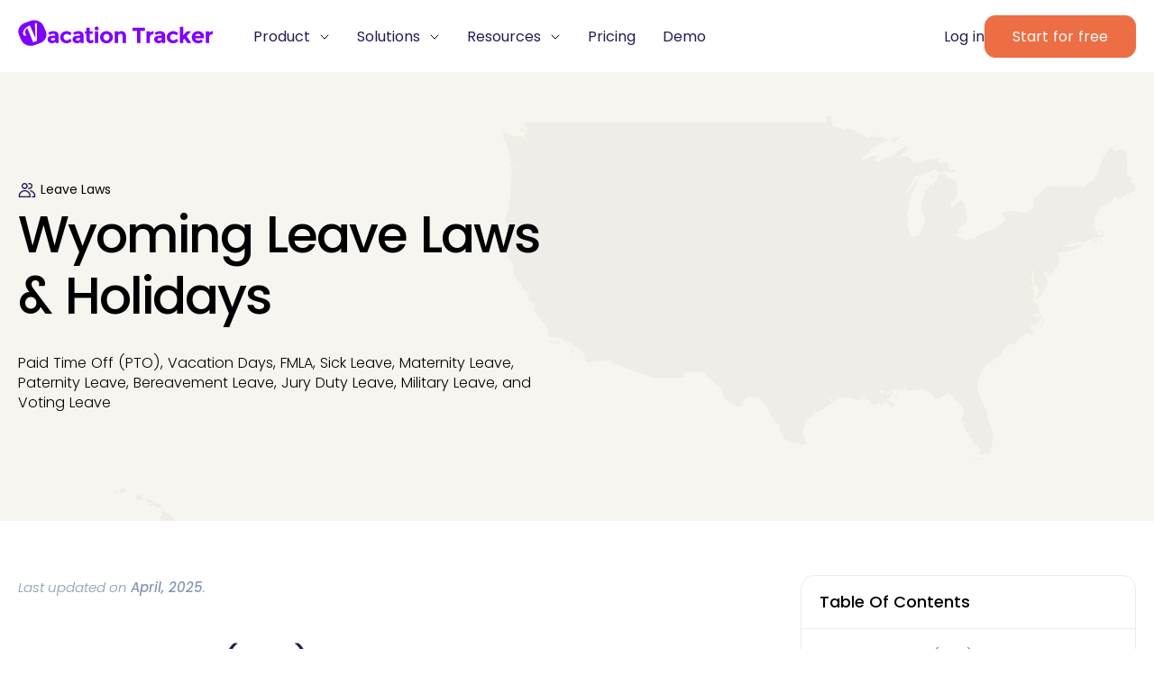

--- FILE ---
content_type: text/html
request_url: https://vacationtracker.io/leave-laws/usa/wyoming/
body_size: 102487
content:
<!DOCTYPE html>
  
  <html lang="en" class="vt html-en">
  

  
<head>
    
<script>(function(w,d,s,l,i){w[l]=w[l]||[];w[l].push({'gtm.start':
  new Date().getTime(),event:'gtm.js'});var f=d.getElementsByTagName(s)[0],
  j=d.createElement(s),dl=l!='dataLayer'?'&l='+l:'';j.async=true;j.src=
  'https://www.googletagmanager.com/gtm.js?id='+i+dl;f.parentNode.insertBefore(j,f);
  })(window,document,'script','dataLayer','GTM-P4S53LR');</script>


 
    <script id="cookieyes" type="text/javascript" src="https://cdn-cookieyes.com/client_data/5767932419dcf7efa80911a2/script.js"></script> 
    <script>
      gtag("consent", "default", {
        ad_user_data: "denied",
        ad_personalization: "denied",
        });
    </script>



    <meta charset="UTF-8" />
    <meta http-equiv="X-UA-Compatible" content="IE=edge" />
    <meta name="slack-app-id" content="A1L3ZBM7G" />
    <meta name="“facebook-domain-verification”" content="“rwxhecvliwcexcfeaai6glsz9kjfqi”" />
    <meta name="viewport" content="width=device-width, initial-scale=1.0">
    <link rel="shortcut icon" href="/static/img/favicon.png" type="image/x-icon" />
    
    
    <link rel="alternate" hreflang="x-default" href="https://vacationtracker.io/leave-laws/usa/wyoming/" />
    

    <link rel="alternate" hreflang="en" href="https://vacationtracker.io/leave-laws/usa/wyoming/" />
    
    
    

    <meta name="keywords" content="Wyoming Leave Laws" />
    <meta name="description" content="Wyoming Leave Laws - Paid Time Off (PTO), Vacation, Sick Leave, Maternity, Bereavement Leave, Jury Duty, Military, Voting Leave, and Holidays for 2025" />

    
    <link rel="canonical" href="https://vacationtracker.io/leave-laws/usa/wyoming/">
  

    

    
    <meta property="og:locale" content="en_US"/>
    
    <meta property="og:type" content="article" />
    <meta property="og:title" content="Wyoming Leave Laws &amp; Holidays" />
    <meta property="og:description" content="Wyoming Leave Laws - Paid Time Off (PTO), Vacation, Sick Leave, Maternity, Bereavement Leave, Jury Duty, Military, Voting Leave, and Holidays for 2025" />
    <meta property="og:url" content="/leave-laws/usa/wyoming/" />
    <meta property="og:site_name" content="Vacation Tracker" />
    <meta property="article:publisher" content="https://www.facebook.com/vacationtrackerbot" />
    <meta property="article:modified_time" content="2023-03-22 13:54:31 &#43;0000 UTC"/>
    
    <meta property="og:image" content="https://cms.vacationtracker.io/uploads/Leave_Laws_1_ea5cee8cba.jpg"/>
    
    <meta property="og:image:width" content="1366" />
    <meta property="og:image:height" content="768" />
    <meta property="og:image:type" content="image/png" />

    <meta name="twitter:card" content="summary_large_image" />
    <meta name="twitter:site" content="@vacationapp" />
    

    <link rel="preload" href="/static/fonts/Poppins-Regular.woff" as="font" type="font/woff" crossorigin></link>
    <link rel="preload" href="/static/fonts/Poppins-SemiBold.woff" as="font" type="font/woff" crossorigin></link>
    <link rel="preload" href="/static/fonts/Poppins-Medium.woff" as="font" type="font/woff" crossorigin></link>
    <link rel="preload" href="/static/fonts/Poppins-Light.woff" as="font" type="font/woff" crossorigin></link>
    <link rel="preload" href="/static/fonts/Poppins-Bold.woff" as="font" type="font/woff" crossorigin></link>
    <link rel="preload" href="/static/fonts/Poppins-Italic.woff" as="font" type="font/woff" crossorigin></link>
    <link rel="preload" href="/static/fonts/Poppins-Thin.woff" as="font" type="font/woff" crossorigin></link>

    <title>
        
            Wyoming Leave Laws &amp; Holidays
        
    </title>

  

  <script type="application/ld+json">
    {
      "@context": "https://schema.org",
      "@type": "Article",
      "datePublished": "2023-03-22 13:54:31 \u002b0000 UTC",
      "dateModified": "2023-03-22 13:54:31 \u002b0000 UTC",
      "mainEntityOfPage": {
        "@type": "WebPage",
        "@id": "https:\/\/vacationtracker.io\/leave-laws\/usa\/wyoming\/"
      },
      "headline": "Wyoming Leave Laws \u0026 Holidays",
      "description": "Wyoming Leave Laws - Paid Time Off (PTO), Vacation, Sick Leave, Maternity, Bereavement Leave, Jury Duty, Military, Voting Leave, and Holidays for 2025",
      
      "image": {
        "@type": "ImageObject",
        "url": "https:\/\/cms.vacationtracker.io\/uploads\/Leave_Laws_1_ea5cee8cba.jpg"
      },
      "publisher": {
        "@type": "Organization",
        "name": "Vacation Tracker",
        "legalName": "Vacation Tracker Technologies",
        "url": "https://vacationtracker.io",
        "@id": "https://vacationtracker.io/#organization",
        "founder": {
          "@type": "Person",
          "name": "Lav Crnobrnja",
          "sameAs": "https://www.linkedin.com/in/lavcrnobrnja/"
        },
        "foundingDate": "2018",
        "description": "Vacation Tracker helps businesses automate leave tracking, manage PTO requests, and ensure compliance across teams, boosting productivity and transparency.",
        "address": {
          "@type": "PostalAddress",
          "streetAddress": "4455 Sherbrooke Street West",
          "addressLocality": "Westmount",
          "addressRegion": "Quebec",
          "postalCode": "H3Z 1E7",
          "addressCountry": "Canada"
        },
        "knowsAbout": {
          "@type": "DefinedTerm",
          "name": "paid time off",
          "@id": "https://www.wikidata.org/wiki/Q7124679"
        },
        "logo": "https://vacationtracker.io/static/img/VT-Logo-Purple.svg",
        "sameAs": [
          "https://www.linkedin.com/company/vacation-tracker/",
          "https://x.com/vacationapp",
          "https://www.facebook.com/vacationtracker",
          "https://www.youtube.com/@vacationtracker",
          "https://www.crunchbase.com/organization/vacation-tracker",
          "https://appsource.microsoft.com/en-in/product/office/WA200002167",
          "https://slack.com/marketplace/A1L3ZBM7G-vacation-tracker",
          "https://workspace.google.com/marketplace/app/vacation_tracker/906816703974"
        ]
      }
    }
  </script>


<link rel="stylesheet" href="/static/css/fonts.css">
<link rel="stylesheet" href="/static/css-v2/variables.css?v=1769199691">

    <link rel="stylesheet" href="/static/css-v2/style.css?v=1769199691">
    
    <link rel="stylesheet" href="/static/css-v2/header-v2.css?v=1769199691">
    
    
    
    <link rel="stylesheet" href="/static/css-v2/footer-v2.css?v=1769199691">
    
    <link rel="stylesheet" href="/static/css-v2/faq.css?v=1769199691">
    
    
        <link rel="stylesheet" href="/static/css-v2/partials/dont-compromise-section-v2.css?v=1769199691">
        <link rel="stylesheet" href="/static/css-v2/leave-laws/single-leave-laws-v2.css?v=1769199691">
    




    <script>
        if (typeof window !== 'undefined' && new URLSearchParams(location.search).get('embed') === 'app') {
            document.documentElement.classList.add('embed-mode');
            const style = document.createElement('style');
            style.textContent = `
                :root.embed-mode #header-main { display: none !important; }
                :root.embed-mode #hero-section-helpdesk { display: none !important; }
                :root.embed-mode #category-list { display: none !important; }
                :root.embed-mode #footer-wrap { display: none !important; }
                :root.embed-mode #content-section > .row-content > .col-content-right > .col-sticky > .col-sft { display: none !important; }
                :root.embed-mode #content-section > .row-content { flex-direction: column-reverse !important; }
            `;
            document.head.appendChild(style);
        }
    </script>

    <script type="text/javascript">
    (function() {
      var t = document.createElement('script'),
          s = document.getElementsByTagName('script')[0];
      t.async = true;
      t.id    = 'cio-forms-handler';
      t.setAttribute('data-site-id', '2f1fcc208dd097cbb31d');
      t.setAttribute('data-base-url', 'https://customerioforms.com');
  
      t.src = 'https://customerioforms.com/assets/forms.js';
  
      s.parentNode.insertBefore(t, s);
    })();
</script>

</head>
      
      <body class="systemfont">
      
    

    
    
        
        <noscript><iframe src="https://www.googletagmanager.com/ns.html?id=GTM-P4S53LR"
        height="0" width="0" style="display:none;visibility:hidden"></iframe></noscript>
        
    

      
    
    <div id="hello-bar">
        <p class="webinar-p"> 
            Christmas came early! Vacation Tracker is now <b><a href="/pricing/">FREE</a></b> ❤️
        </p>
    </div>
    
    




<div id="transparent"></div>

<div id="video-transparent"></div>

    
     
    
    
        
    

    

    <header id="header-main" class=""><div class="header-wrap header-v2">
    <div class="menu-v2">
        
        <div class="col-menu-logo">
            <a href="/">
                
                    
                        <img src="/static/img/VT-Logo-Purple.svg?v=1769199691" class="purple-logo" width="332" height="46" alt="Logo Vacation Tracker">
                    
                
            </a>
        </div>
        
        
        <div class="col-menu-links">
            <nav>
                <ul class="main-menu">
                    
                    <li class="has-submenu">
                        <a href="#" class="ddl-tag">
                            Product
                        </a> 
                        <ul class="submenu">
                            <div class="container-menu">
                                <div class="lists">
                                    <div class="platform">
                                        <div class="platform-header">
                                            <a href="/platform" class="a-tag-main-nav menu-btn-action"><h2>See Vacation Tracker in action</h2></a>
                                        </div>
                                    </div>
                                    <div class="section-list">
                                        <div class="section">
                                            <p>Capabilities</p>
                                            <ul class="list-icons">
                                                
                                                
                                                
                                                
                                                        <li>
                                                            <a href="/capability/leave-approval/">
                                                                
                                                                    <img src="https://cms.vacationtracker.io/uploads/Policies_02b111ba07.png" alt="Leave Approval" width="82" height="82">Leave Approval
                                                                
                                                            </a>
                                                        </li>
                                                    
                                                        <li>
                                                            <a href="/capability/policies/">
                                                                
                                                                    <img src="https://cms.vacationtracker.io/uploads/Scheduling_f33a964697.png" alt="Leave Policies" width="82" height="82">Leave Policies
                                                                
                                                            </a>
                                                        </li>
                                                    
                                                        <li>
                                                            <a href="/capability/location-control/">
                                                                
                                                                    <img src="https://cms.vacationtracker.io/uploads/Locations_f57ee26185.png" alt="Location Control" width="82" height="82">Location Control
                                                                
                                                            </a>
                                                        </li>
                                                    
                                                        <li>
                                                            <a href="/capability/scheduling/">
                                                                
                                                                    <img src="https://cms.vacationtracker.io/uploads/Smart_Scheduling_774edd77b7.png" alt="Smart Scheduling" width="82" height="82">Smart Scheduling
                                                                
                                                            </a>
                                                        </li>
                                                    
                                                        <li>
                                                            <a href="/capability/reports-alerts/">
                                                                
                                                                    <img src="https://cms.vacationtracker.io/uploads/reports_46865ac67d.png" alt="Reports &amp; Alerts" width="82" height="82">Reports &amp; Alerts
                                                                
                                                            </a>
                                                        </li>
                                                    
                                                        <li>
                                                            <a href="/capability/team-management/">
                                                                
                                                                    <img src="https://cms.vacationtracker.io/uploads/Partners_7cb0fe01a2.png" alt="Team Management" width="82" height="82">Team Management
                                                                
                                                            </a>
                                                        </li>
                                                    
                                                        <li>
                                                            <a href="/capability/performance-management/">
                                                                
                                                                    <img src="https://cms.vacationtracker.io/uploads/intelligence_ai_e6e485404f.png" alt="Performance Management" width="82" height="82">Performance Management
                                                                
                                                            </a>
                                                        </li>
                                                    
                                                                                   
                                            </ul>
                                        </div>
                                        <div class="section">
                                            <p>Advanced Add-ons</p>
                                            <ul>
                                                
                                                
                                                
                                                    
                                                        <li>
                                                            <a href="/add-ons/leave-duration-limit/"> Leave Duration Limit</a>
                                                        </li>
                                                    
                                                        <li>
                                                            <a href="/add-ons/leave-request-notice-period/"> Leave Request Notice Period</a>
                                                        </li>
                                                    
                                                        <li>
                                                            <a href="/add-ons/blackout-period/"> Blackout Period</a>
                                                        </li>
                                                    
                                                        <li>
                                                            <a href="/add-ons/entitlements-by-role/"> Entitlement by Role</a>
                                                        </li>
                                                    
                                                        <li>
                                                            <a href="/add-ons/probation-period/"> Probation Period</a>
                                                        </li>
                                                    
                                                        <li>
                                                            <a href="/add-ons/seniority-entitlements/"> Seniority Entitlement</a>
                                                        </li>
                                                    
                                                        <li>
                                                            <a href="/add-ons/maximum-users-away/"> Maximum Users Away</a>
                                                        </li>
                                                    
                                                        <li>
                                                            <a href="/add-ons/visibility-manager/"> Visibility Manager</a>
                                                        </li>
                                                    
                                                        <li>
                                                            <a href="/add-ons/"> </a>
                                                        </li>
                                                    
                                                  
                                            </ul>
                                        </div>
                                        <div class="section">
                                            <p>How We Deliver</p>
                                            <ul class="list-icons">
                                                <li>
                                                    <a href="/alternative/">
                                                        <img src="/static/img/menu-icons/compare-arrow.png" alt="">
                                                        <div>
                                                            Compare
                                                            <span>See how we Stack up</span>
                                                        </div>
                                                    </a>
                                                </li>
                                                <li>
                                                    <a href="/changelog/">
                                                        <img src="/static/img/menu-icons/announcement.png" alt="">
                                                        <div>
                                                            Product Updates
                                                            <span>Get the latest</span>
                                                        </div>
                                                    </a>
                                                </li>
                                                <li>
                                                    <a href="/case-studies/">
                                                        <img src="/static/img/menu-icons/user-multiple.png" alt="">
                                                        <div>
                                                            Customers
                                                            <span>PTO Tracking in action</span>
                                                        </div>     
                                                    </a>
                                                </li>
                                                
                                                <li>
                                                    <a href="/buyers-guide/">
                                                        <img src="/static/img/menu-icons/manual-book.png" alt="">
                                                        <div>
                                                            Buyers Guide
                                                            <span>Find the right PTO Tracking solution</span>
                                                        </div>
                                                    </a>
                                                </li>
                                                
                                            </ul>
                                        </div>
                                    </div>
                                </div>
                                <div class="highlights integrations">
                                    <h2>Integrations</h2>
                                    <div class="integrations-row">
                                        <div class="integrations-col">
                                            <a href="/integration/slack" class="ab-slack">
                                                <img src="/static/img/icons/slack-landing.png" alt="">
                                                <div>
                                                    Slack
                                                    <span>Request, track, and plan PTO.</span>
                                                </div>
                                            </a>
                                        </div>
                                        <div class="integrations-col">
                                            <a href="/integration/microsoft-teams">
                                                <img src="/static/img/icons/teams-nav2.png" alt="">
                                                <div>
                                                    Microsoft Teams
                                                    <span>Manage leave inside Teams.</span>
                                                </div>
                                            </a>
                                        </div>
                                        <div class="integrations-col">
                                            <a href="/integration/google-workspace">
                                                <img src="/static/img/icons/google-landing.png" alt="">
                                                <div>
                                                    Google Workspace
                                                    <span>Sync calendars, track PTO.</span>
                                                </div>
                                            </a>
                                        </div>
                                    </div>
                                </div>
                            </div>         
                        </ul>
                    </li>
                    <li class="has-submenu">
                        <a href="#" class="ddl-tag">
                            Solutions
                        </a> 
                        <ul class="submenu">
                            <div class="container-menu">
                                <div class="lists">
                                    <div class="platform">
                                        <div class="platform-header">
                                            <h2>Solutions</h2>
                                        </div>
                                    </div>
                                    <div class="section-list">
                                        <div class="section">
                                            <p>By Industry</p>
                                            <ul class="list-icons">
                                                <ul class="list-icons">
                                                    
                                                    
                                                    
                                                        
                                                            <li>
                                                                <a href="/industry/technology/">
                                                                    
                                                                        <img src="https://cms.vacationtracker.io/uploads/intelligence_ai_e6e485404f.png" alt="Technology" width="82" height="82">
                                                                    
                                                                    Technology
                                                                </a>
                                                            </li>
                                                        
                                                            <li>
                                                                <a href="/industry/finance/">
                                                                    
                                                                        <img src="https://cms.vacationtracker.io/uploads/Finance_d6c6c53793.png" alt="Finance" width="82" height="82">
                                                                    
                                                                    Finance
                                                                </a>
                                                            </li>
                                                        
                                                            <li>
                                                                <a href="/industry/marketing/">
                                                                    
                                                                        <img src="https://cms.vacationtracker.io/uploads/Announcement_Megaphone_Streamline_Core_Neon_svg_89874d848a.png" alt="Marketing" width="82" height="82">
                                                                    
                                                                    Marketing
                                                                </a>
                                                            </li>
                                                        
                                                            <li>
                                                                <a href="/industry/healthcare/">
                                                                    
                                                                        <img src="https://cms.vacationtracker.io/uploads/Health_c0152047fa.png" alt="Healthcare" width="82" height="82">
                                                                    
                                                                    Healthcare
                                                                </a>
                                                            </li>
                                                        
                                                            <li>
                                                                <a href="/industry/education/">
                                                                    
                                                                        <img src="https://cms.vacationtracker.io/uploads/Edu_f53cf365cb.png" alt="Education" width="82" height="82">
                                                                    
                                                                    Education
                                                                </a>
                                                            </li>
                                                        
                                                            <li>
                                                                <a href="/industry/construction/">
                                                                    
                                                                        <img src="https://cms.vacationtracker.io/uploads/Construction_457190f566.png" alt="Construction" width="82" height="82">
                                                                    
                                                                    Construction
                                                                </a>
                                                            </li>
                                                        
                                                                                
                                                </ul>                                
                                            </ul>
                                        </div>
                                        <div class="section">
                                            <p>By Role</p>
                                            <ul>
                                                
                                                
                                                    
                                                        <li>
                                                            <a href="/roles/finance/">
                                                                
                                                                Payroll/Finance    
                                                            </a>
                                                        </li>
                                                    
                                                        <li>
                                                            <a href="/roles/human-resources/">
                                                                
                                                                Human Resources    
                                                            </a>
                                                        </li>
                                                    
                                                        <li>
                                                            <a href="/roles/it/">
                                                                
                                                                IT    
                                                            </a>
                                                        </li>
                                                    
                                                        <li>
                                                            <a href="/roles/managers/">
                                                                
                                                                Managers    
                                                            </a>
                                                        </li>
                                                    
                                                        <li>
                                                            <a href="/roles/operations/">
                                                                
                                                                Operations    
                                                            </a>
                                                        </li>
                                                    
                                                 
                                            </ul>
                                        </div>
                                        <div class="section">
                                            <p>By Location</p>
                                            <ul>
                                                
                                                
                                                
                                                    
                                                        <li>
                                                            <a href="/location/global-teams/">                                                                
                                                                
                                                                Global Teams    
                                                            </a>
                                                        </li>
                                                    
                                                        <li>
                                                            <a href="/location/single-site-teams/">                                                                
                                                                
                                                                Single Site Teams    
                                                            </a>
                                                        </li>
                                                    
                                                 
                                            </ul>
                                        </div>
                                    </div>
                                </div>
                                <div class="highlights case-studies">
                                    <div class="case-study-wrap">
                                        <span>Customer Story</span>
                                        <h2>Crossref&#39;s Case Study</h2>
                                        <p>Crossref is a not-for-profit organization running open infrastructure to link research objects, entities, and actions.</p>
                                        <img src="https://cms.vacationtracker.io/uploads/Crossref_Logo_a871a508e1.jpeg" alt="">
                                        <a href="/case-studies">See all</a>
                                    </div>
                                </div>
                            </div>         
                        </ul>
                    </li>
                    <li class="has-submenu">
                        <a href="#" class="ddl-tag">
                            Resources
                        </a> 
                        <ul class="submenu">
                            <div class="container-menu">
                                <div class="lists">
                                    <div class="platform">
                                        <div class="platform-header">
                                            <h2>Resources</h2>
                                        </div>
                                    </div>
                                    <div class="section-list">
                                        <div class="section">
                                            <p>Learn</p>
                                            <ul class="list-icons">
                                                <li>
                                                    <a href="/knowledge-hub/">
                                                        <img src="/static/img/menu-icons/blog.png" alt=""> 
                                                        <div>
                                                            Knowledge Hub
                                                            <span>Read the latest from our experts</span>
                                                        </div>
                                                    </a>
                                                </li>
                                                <li>
                                                    <a href="/office-hours/">
                                                        <img src="/static/img/menu-icons/group-meeting.png" alt="">
                                                        <div>
                                                            Webinars
                                                            <span>Get the most out of our platform</span>
                                                        </div>
                                                    </a>
                                                </li>
                                                
                                                <li>
                                                    <a target="_blank" href="/helpdesk/">
                                                        <img src="/static/img/menu-icons/open-book.png" alt="">
                                                        <div>
                                                            Guides / Training
                                                            <span>Step-by-step guides</span>
                                                        </div>
                                                    </a>
                                                </li>
                                                
                                                <li>
                                                    <a href="/product/core-leave-management/">
                                                        <img src="https://cms.vacationtracker.io/uploads/Partners_7cb0fe01a2.png" alt=" Leave Management">
                                                        <div>
                                                            Leave Management
                                                            <span></span>
                                                        </div>
                                                    </a>
                                                </li>
                                                
                                            </ul>
                                        </div>
                                        <div class="section">
                                            <p>Connect</p>
                                            <ul>
                                                
                                                <li><a target="_blank" href="/helpdesk/">Help Center</a></li>
                                                
                                                <li><a href="#" class="open-chat">Submit a help request</a></li>
                                                
                                            </ul>
                                        </div>
                                        <div class="section">
                                            <p>Support and Services</p>
                                            <ul>
                                                <li><a href="/alternative/">Compare</a></li>
                                                <li><a href="/changelog/">Product Updates</a></li>
                                                <li><a href="/case-studies/">Success Stories</a></li>
                                            </ul>
                                        </div>
                                    </div>
                                </div>
                                <div class="highlights case-studies">
                                    <div class="case-study-wrap">
                                        <span>Featured Guide</span>
                                        <h2>The Ultimate Vacation Tracker Guide</h2>
                                        <img src="https://cms.vacationtracker.io/uploads/hero_a6e6cfaa7c.png" alt="The Ultimate Vacation Tracker Guide">
                                        <a href="/blog/ultimate-vacation-tracker-guide">Read more</a>
                                    </div>
                                </div>
                            </div>         
                        </ul>
                    </li>
                    
                    <li>
                        <a class="pricing-link" href="/pricing/">
                            Pricing
                        </a>   
                    </li>
                    <li>
                        
                        <a class="rqd-menu-item demo-link" href="/request-a-demo/">
                            Demo
                        </a>
                        
                    </li>
                </ul>

                <div class="col-mob-links">
                    
                    <ul>
                        <li>
                            
                            <a href="https://app.vacationtracker.io/signup" class="click-signup-event sft-style-v2 orange-btn-v2">Start for free</a>
                            
                        </li> 
                        <li>
                            <a href="https://app.vacationtracker.io/signin" class="click-login-event sft-style-v2 soft-lavender-btn">Log in</a>
                        </li>
                    </ul>
                </div>
            </nav>
        </div>
        
        
        <div class="col-menu-cta">
                    
            <ul>
                <li>
                    <a href="https://app.vacationtracker.io/signin" class="click-login-event">Log in</a>
                </li>
                <li>
                    
                    <a href="https://app.vacationtracker.io/signup" class="click-signup-event sft-style-v2 orange-btn-v2">Start for free</a>
                    
                </li> 
            </ul>
        </div>
     
        <div class="block-burgder-mob">
            <div id="nav-icon4" class="">
                <span></span>
                <span></span>
                <span></span>
            </div>
        </div>
        

        
    </div>
</div></header>




      
      <main>
<div class="content-wrap leave-laws-wyoming-page leave-laws-single-page-v2">
    
    
    <section id="section-hero" style="background-image: url('/static/img/leave-laws/usa-bg.png') ">
        <div class="row-hero">
            <div class="col-left-hero">
                <div class="col-section-title-block">
                    <a href="/leave-laws/">
                        <span>
                            <img src="/static/img/icons/webinar-icon.png" alt="Webinar"> 
                            Leave Laws
                        </span>
                    </a>
                    <h1>Wyoming Leave Laws & Holidays</h1>
                    <p>Paid Time Off (PTO), Vacation Days, FMLA, Sick Leave, Maternity Leave, Paternity Leave, Bereavement Leave, Jury Duty Leave, Military Leave, and Voting Leave</p>
                </div>
            </div>
        </div>
    </section>
    

    <section id="content-section">
        <div class="row-content">
            <div class="col-content-left">

                
                <div class="col-post-content" id="table-of-contents">
                    
                    <div id="banner-data" data-signup-url="https://app.vacationtracker.io/signup"></div>
                    <div class="col-post-info">
                        <p><em>Last updated on  <strong>April, 2025</strong>.</em></p>
<h1 id="paid-time-off-pto-in-wyoming">Paid Time Off (PTO) in Wyoming</h1>
<h2 id="vacation-leave-quota">Vacation Leave Quota </h2>
<blockquote>
<p><strong>Neither federal nor Wyoming law</strong> requires employers to provide vacation leave. </p>
</blockquote>
<p>Private employers in Wyoming are <strong>not required</strong> to provide paid or unpaid vacation.    </p>
<p>Notwithstanding, most employers in the private sector provide employees with 10 paid days off on average, after one year on the job. </p>
<p>Employers who opt to provide vacation leave, whether paid or unpaid, are required to follow relevant state legislation, accepted company policy, and employment agreement. </p>
<h2 id="accruals">Accruals </h2>
<blockquote>
<p>The accrual system is <strong>not required by law</strong> in Wyoming, but it is a common practice among many companies.    </p>
</blockquote>
<p>Employers are generally free to design their vacation accrual system, such as hourly, daily, weekly, bi-weekly, semi-monthly, or monthly increments. The accrual system is usually based on the pay period. The official payroll frequency in Wyoming is semimonthly. </p>
<p>State statutes don’t mention whether an employer may cap the vacation time employees accrue, so employers are likely free to implement this. </p>
<h2 id="roll-over-carry-over-brought-forward">Roll Over (Carry Over, Brought Forward) </h2>
<blockquote>
<p>A Use-It-or-Lose-It policy is <strong>permitted</strong>.    </p>
</blockquote>
<p>A “use-it-or-lose-it” type of vacation leave policy requires an employee to lose any unused vacation time after a set date, usually the end of the year.    </p>
<p>Wyoming’s state statutes haven’t specifically addressed a use-it-or-lose-it policy, which means that employers can implement it, but employees must be given enough time to take a vacation.  </p>
<h2 id="statutory-provisions-addressing-vacation-pay">Statutory Provisions Addressing Vacation Pay </h2>
<p>Employers who decide to offer paid vacation benefits must adhere to their employment agreement or company policy. </p>
<h2 id="payment-of-accrued-unused-vacation-on-termination">Payment of Accrued, Unused Vacation on Termination </h2>
<blockquote>
<p><strong>Not required</strong> by Wyoming law; only if the company policy demands it. </p>
</blockquote>
<p>Under Wyoming law, employers are allowed to implement a policy where they don’t compensate employees for their unused vacation leave when they leave their job, as long as the employee has acknowledged this forfeiture policy in writing. However, if company policy is silent on this matter or if employees have not acknowledged the company policy in writing, an employer is required to pay its employees for accrued vacation time that has not been used upon separation. </p>
<p>Employers can demand that employees need to have been employed for a specific period before being granted vacation leave, such as at the beginning of a new year or on their work anniversary. </p>
<h1 id="sick-leave-in-wyoming">Sick Leave in Wyoming</h1>
<h2 id="federal-laws--leave-quota">Federal Laws – Leave Quota </h2>
<blockquote>
<p>Federal law requires <strong>12 weeks of unpaid sick leave</strong>.     </p>
</blockquote>
<p>The standard federal <strong>Family and Medical Leave Act (FMLA)</strong> applies to Wyoming (as it is in all the states in the U.S.A). The leave is job-protected.  </p>
<p>Employees qualify for FMLA benefits only if: </p>
<ul>
<li>they have been employed for <strong>at least 12 months</strong> (at least 25 hours per week) or 1,250 hours in the previous year </li>
<li>they work in a location where <strong>at least 50 people</strong> are employed by the company (in a 75-mile radius)        </li>
</ul>
<p>The FMLA entitles qualified employees to take up to 12 weeks off for: </p>
<ul>
<li>personal medical reasons – illness or injury </li>
<li>to care for a close family member (child, spouse, or parent) suffering from a severe illness </li>
<li>maternity or paternity leave.    </li>
</ul>
<p>Check out our article on <a href="https://vacationtracker.io/blog/what-is-the-family-and-medical-leave-act-fmla">FMLA</a> to learn more. </p>
<h2 id="wyoming-state-laws">Wyoming State Laws </h2>
<blockquote>
<p>There is <strong>no additional state sick leave law</strong>.  </p>
</blockquote>
<p>At this moment, 23 states in the US provide sick leave, but Wyoming doesn’t.  </p>
<p>Wyoming doesn’t have a sick leave law that requires employers to provide employees with either paid or unpaid sick leave benefits. </p>
<p><strong>Payout</strong> </p>
<p>Sick leave in Wyoming is unpaid. </p>
<h1 id="maternity-paternity-fmla-in-wyoming">Maternity, Paternity, FMLA in Wyoming</h1>
<h2 id="federal-law">Federal Law </h2>
<blockquote>
<p><strong>12 weeks of unpaid maternity/paternity</strong> leave is provided by FMLA.       </p>
</blockquote>
<p><strong>The Family and Medical Leave Act (FMLA)</strong> is a federal law that allows eligible workers to take <strong>up to 12 weeks of unpaid, job-protected leave</strong> per year for family or medical reasons, including maternity or paternity leave. Unless otherwise authorized by the employer, an employee must take this leave continuously. More information about FMLA eligibility can be found above, under the section <em>Sick Leave in Wyoming: Federal Laws – Leave Quota</em>.    </p>
<p><strong>The Pregnancy Discrimination Act (PDA)</strong> is one more federal law that protects pregnant women. According to the PDA, discrimination against pregnant people is prohibited in all areas of employment: hiring, firing, pay, job assignments, promotions, fringe benefits, training, leave, and health insurance.    </p>
<h2 id="additional-state-laws-in-wyoming">Additional State Laws in Wyoming </h2>
<blockquote>
<p><strong>No additional</strong> state maternity or paternity leave law. </p>
</blockquote>
<p>Like many other states, Wyoming doesn’t mandate any kind of additional maternity, paternity, or parental leave, other than the federal FMLA. </p>
<p>The right to provide parental leave is up to the employer’s discretion. </p>
<p><strong>Payout</strong> </p>
<p>Maternity or paternity leave in Wyoming is unpaid. </p>
<h1 id="bereavement-leave-in-wyoming">Bereavement Leave in Wyoming</h1>
<blockquote>
<p><strong>Not required</strong> by state law.      </p>
</blockquote>
<p>Legally, employers in Wyoming are <strong>not obligated to grant any paid or unpaid leave for bereavement</strong> or attending the funeral of an immediate family member. However, it is common practice among most companies in the United States to provide paid bereavement leave, typically lasting for up to three working days. Some organizations may be even more generous and offer a maximum of five or six days. </p>
<p><strong>Payout</strong> </p>
<p>Bereavement leave in Wyoming is unpaid. </p>
<h1 id="jury-duty-leave-in-wyoming">Jury Duty Leave in Wyoming</h1>
<blockquote>
<p><strong>Unpaid leave</strong> is required. </p>
</blockquote>
<p>An employee has the right to take time off to comply with a jury summons, participate in jury selection procedures, and serve as a juror, without facing any form of retaliatory or negative action from their employers. </p>
<p>If asked, an employee must display a jury summons to his or her employer. </p>
<h2 id="payout">Payout </h2>
<p><strong>The employer pays:</strong> </p>
<p>Employers in Wyoming are <strong>not required</strong> to pay employees for jury duty leave, although most employers do. </p>
<p><strong>The state pays:</strong>         </p>
<p>Employees who serve as jurors in Wyoming are paid $40.00 a day (though juror pay is only a token amount).   </p>
<h1 id="military-leave-in-wyoming">Military Leave in Wyoming</h1>
<blockquote>
<p>All employers in the U.S. must comply with <strong>USERRA</strong>. Additional state laws. </p>
</blockquote>
<h2 id="federal-law-1">Federal law </h2>
<p><strong>The Uniformed Services Employment and Reemployment Rights Act (USERRA)</strong> is a federal law that applies to employers of all sizes and types in the U.S. USERRA protects employees called to active duty in the U.S. military, including the U.S. Armed Forces, Reserves, and National Guard. USERRA provides reinstatement rights, protection from discrimination, the right to continue group health care benefits for up to 24 months during their leave, and up to 5 years of unpaid leave for military service (with exceptions to this 5-year limit). </p>
<h2 id="wyoming-state-law">Wyoming State Law </h2>
<p>Aside from the FMLA, Wyoming law states that employees have the right to take <strong>an unpaid leave of absence</strong> for up to five years for active military duty, training, or a qualifying physical examination. </p>
<p>They are allowed to use their vacation time or any other accrued leave, but it is not mandatory. Upon returning to work, the employee is entitled to the same seniority, rights, and benefits they had before, plus any additional seniority and benefits they would have earned if they had not taken the leave. The employee cannot be fired without reason for 1 year after returning to work. </p>
<p><strong>Payout</strong> </p>
<p>Military leave in Wyoming is unpaid. </p>
<h1 id="voting-leave-in-wyoming">Voting Leave in Wyoming</h1>
<blockquote>
<p>Up to <strong>1 hour</strong> of paid leave. </p>
</blockquote>
<p>It is mandatory for an employer to provide its employees with up to <strong>1 hour of paid time off</strong> (other than a meal break) for voting in municipal, county, state, primary, special, or general elections. An employee is not required to provide advance notice to the employer. </p>
<p>An employer isn’t required to provide this leave if an employee has 3 or more consecutive non-working hours while polls are open. </p>
<p>An employer may select the hour when an employee leaves work to vote. </p>
<p><strong>Payout</strong> </p>
<p>Voting leave Wyoming is paid by employer (if an employee actually votes). </p>
<h1 id="wyoming-state-holidays-in-2025">Wyoming State Holidays in 2025</h1>
<blockquote>
<p>A leave for holidays is <strong>not required</strong> by state law. </p>
</blockquote>
<p>Private employers in Wyoming are <strong>not required to provide paid or unpaid leave</strong> for holidays. However, the majority of employers in Wyoming do provide at least several paid holidays.      </p>
<p>Wyoming officially observes <strong><u>9 state holidays</u></strong>.</p>
<h5 id="a-complete-list-of-holidays-celebrated-in-wyoming-in-2025">A complete list of holidays celebrated in Wyoming in 2025:</h5>
<table>
  <thead>
      <tr>
          <th>Holiday</th>
          <th>Observed in 2025</th>
          <th>General Date</th>
      </tr>
  </thead>
  <tbody>
      <tr>
          <td>New Year’s Day 2025</td>
          <td>Wednesday, January 1</td>
          <td>January 1</td>
      </tr>
      <tr>
          <td>Martin Luther King, Jr.</td>
          <td>Monday, January 20</td>
          <td>3rd Monday in January</td>
      </tr>
      <tr>
          <td>Washington&rsquo;s Birthday</td>
          <td>Monday, February 17</td>
          <td>3rd Monday in February</td>
      </tr>
      <tr>
          <td>Memorial Day</td>
          <td>Monday, May 26</td>
          <td>Last Monday in May</td>
      </tr>
      <tr>
          <td>Independence Day</td>
          <td>Friday, July 4</td>
          <td>July 4</td>
      </tr>
      <tr>
          <td>Labor Day</td>
          <td>Monday, September 1</td>
          <td>1st Monday in September</td>
      </tr>
      <tr>
          <td>Veterans Day</td>
          <td>Tuesday, November 11</td>
          <td>November 11</td>
      </tr>
      <tr>
          <td>Thanksgiving Day</td>
          <td>Thursday, November 27</td>
          <td>4th Thursday of November</td>
      </tr>
      <tr>
          <td>Christmas Day</td>
          <td>Thursday, Dec. 25</td>
          <td>December 25</td>
      </tr>
  </tbody>
</table>
<p>In most states, it is a rule that if a public holiday happens to fall on a weekend, it is typically observed on the closest weekday. This means that holidays landing on Saturday are observed on Friday, and those landing on Sunday are observed on Monday.</p>
<h5 id="2026">2026</h5>
<table>
  <thead>
      <tr>
          <th>Holiday</th>
          <th>Observed in 2026</th>
          <th>General Date</th>
      </tr>
  </thead>
  <tbody>
      <tr>
          <td>New Year’s Day 2026</td>
          <td>Thu, Jan 1, 2026</td>
          <td>January 1</td>
      </tr>
      <tr>
          <td>Martin Luther King, Jr.</td>
          <td>Monday, January 19</td>
          <td>3rd Monday in January</td>
      </tr>
  </tbody>
</table>
<h1 id="sources">Sources</h1>
<ol>
<li>Wyoming Department of Workforce Services &gt; Labor Standards, <a href="https://dws.wyo.gov/dws-division/labor-standards/">https://dws.wyo.gov/dws-division/labor-standards/</a></li>
<li>State of Wyoming, 67th legislature &gt; Title 27 – Labor and Employment, <a href="https://wyoleg.gov/statutes/compress/title27.pdf">https://wyoleg.gov/statutes/compress/title27.pdf</a></li>
<li>Wyoming Quick and Easy Guide to Labor &amp; Employment Law, <a href="https://www.bakerdonelson.com/webfiles/EZGuide/Wyoming_LE_Easy_Guide.pdf">https://www.bakerdonelson.com/webfiles/EZGuide/Wyoming_LE_Easy_Guide.pdf</a></li>
<li>Leave Laws by State and Municipality: 50-State Charts, <a href="https://www.xperthr.com/fifty-state-charts/leave-laws-by-state-and-municipality/20973/">https://www.xperthr.com/fifty-state-charts/leave-laws-by-state-and-municipality/20973/</a></li>
<li>Payroll and Benefits Guide United States – Wyoming, <a href="https://www.papayaglobal.com/countrypedia/country/united-states-wyoming/">https://www.papayaglobal.com/countrypedia/country/united-states-wyoming/</a></li>
</ol>


                        <hr class="sources-hr"/>
                        <div class="trial">
                            <p>This material is for general informational purposes only and does not constitute legal advice. For current and accurate guidance, please consult legal counsel in your jurisdiction.
                            </p>
                        </div>
                    </div>
                    
                </div>
            </div>

            <div class="col-content-right">
                <div class="col-sticky">
                    <div class="col-toc">
                        <h3>Table Of Contents</h3>
                        <div class="table-of-contents tocDesk"></div>
                        
                        <div class="download-pdf">
                            <a href="" id="open-ll-pdf-form" class="sft-style-v2 dark-violet-border-btn-v2">
                                <img src="/static/img/icons/download.png" alt="">
                                
                                Download as PDF
                            </a>
                        </div>
                        
                    </div>

                    <div class="col-sft" style="display: none;">
                        <h3>Manage your paid time off all in one place with Vacation Tracker</h3>
                        
                        <a href="https://app.vacationtracker.io/signup" class="click-signup-event sft-style-v2 sft-btn-v2">
                            <img src="/static/img/icons/stars-addon.png" alt="">
                            Start for free
                        </a>
                        <h4>Loved by teams at</h4>
                        <img src="/static/img/ll-clients.png" alt="">
                    </div>

                    <div class="cta-wrap-leave-laws">
                        <a data-href="https://app.vacationtracker.io/signup"  href="" class="event-ll-right-sidebar-click">
                            <img src="https://cms.vacationtracker.io/uploads/Smallest1_2358eb31e7.png" alt="Banner">
                        </a>
                    </div>
                </div>
            </div>
        </div>
    </section>

    <section id="related-posts-section">
        <div class="row-related">
            <div class="col-related-title">
                <h2>Related Leave Laws</h2>
            </div>
            <div class="col-related-link">
                
                <a href="/leave-laws/usa/" class="sft-style-v2 black-btn">View all</a>
            </div>
        </div>

        
        
        

        <div class="row-related-posts js-related-container">
            
                <div class="col-related js-related-item" style="background-image: url('/static/img/leave-laws/usa-bg.png')">
                    <a href="/leave-laws/usa/new-york/">
                        <div class="col-text">
                            <span>
                                    <img src="/static/img/icons/webinar-icon.png" alt="Webinar">
                                    Leave Laws
                            </span>
                            <h2>New York Leave Laws &amp; Holidays</h2>
                        </div>
                    </a>
                </div>
            
                <div class="col-related js-related-item" style="background-image: url('/static/img/leave-laws/usa-bg.png')">
                    <a href="/leave-laws/usa/wisconsin/">
                        <div class="col-text">
                            <span>
                                    <img src="/static/img/icons/webinar-icon.png" alt="Webinar">
                                    Leave Laws
                            </span>
                            <h2>Wisconsin Leave Laws &amp; Holidays</h2>
                        </div>
                    </a>
                </div>
            
                <div class="col-related js-related-item" style="background-image: url('/static/img/leave-laws/usa-bg.png')">
                    <a href="/leave-laws/usa/west-virginia/">
                        <div class="col-text">
                            <span>
                                    <img src="/static/img/icons/webinar-icon.png" alt="Webinar">
                                    Leave Laws
                            </span>
                            <h2>West Virginia Leave Laws &amp; Holidays</h2>
                        </div>
                    </a>
                </div>
            
                <div class="col-related js-related-item" style="background-image: url('/static/img/leave-laws/usa-bg.png')">
                    <a href="/leave-laws/usa/vermont/">
                        <div class="col-text">
                            <span>
                                    <img src="/static/img/icons/webinar-icon.png" alt="Webinar">
                                    Leave Laws
                            </span>
                            <h2>Vermont Leave Laws &amp; Holidays</h2>
                        </div>
                    </a>
                </div>
            
                <div class="col-related js-related-item" style="background-image: url('/static/img/leave-laws/usa-bg.png')">
                    <a href="/leave-laws/usa/virginia/">
                        <div class="col-text">
                            <span>
                                    <img src="/static/img/icons/webinar-icon.png" alt="Webinar">
                                    Leave Laws
                            </span>
                            <h2>Virginia Leave Laws &amp; Holidays</h2>
                        </div>
                    </a>
                </div>
            
                <div class="col-related js-related-item" style="background-image: url('/static/img/leave-laws/usa-bg.png')">
                    <a href="/leave-laws/usa/washington/">
                        <div class="col-text">
                            <span>
                                    <img src="/static/img/icons/webinar-icon.png" alt="Webinar">
                                    Leave Laws
                            </span>
                            <h2>Washington Leave Laws &amp; Holidays</h2>
                        </div>
                    </a>
                </div>
            
                <div class="col-related js-related-item" style="background-image: url('/static/img/leave-laws/usa-bg.png')">
                    <a href="/leave-laws/usa/texas/">
                        <div class="col-text">
                            <span>
                                    <img src="/static/img/icons/webinar-icon.png" alt="Webinar">
                                    Leave Laws
                            </span>
                            <h2>Texas Leave Laws &amp; Holidays</h2>
                        </div>
                    </a>
                </div>
            
                <div class="col-related js-related-item" style="background-image: url('/static/img/leave-laws/usa-bg.png')">
                    <a href="/leave-laws/usa/utah/">
                        <div class="col-text">
                            <span>
                                    <img src="/static/img/icons/webinar-icon.png" alt="Webinar">
                                    Leave Laws
                            </span>
                            <h2>Utah Leave Laws &amp; Holidays</h2>
                        </div>
                    </a>
                </div>
            
                <div class="col-related js-related-item" style="background-image: url('/static/img/leave-laws/usa-bg.png')">
                    <a href="/leave-laws/usa/tennessee/">
                        <div class="col-text">
                            <span>
                                    <img src="/static/img/icons/webinar-icon.png" alt="Webinar">
                                    Leave Laws
                            </span>
                            <h2>Tennessee Leave Laws &amp; Holidays</h2>
                        </div>
                    </a>
                </div>
            
                <div class="col-related js-related-item" style="background-image: url('/static/img/leave-laws/usa-bg.png')">
                    <a href="/leave-laws/usa/south-dakota/">
                        <div class="col-text">
                            <span>
                                    <img src="/static/img/icons/webinar-icon.png" alt="Webinar">
                                    Leave Laws
                            </span>
                            <h2>South Dakota Leave Laws &amp; Holidays</h2>
                        </div>
                    </a>
                </div>
            
                <div class="col-related js-related-item" style="background-image: url('/static/img/leave-laws/usa-bg.png')">
                    <a href="/leave-laws/usa/south-carolina/">
                        <div class="col-text">
                            <span>
                                    <img src="/static/img/icons/webinar-icon.png" alt="Webinar">
                                    Leave Laws
                            </span>
                            <h2>South Carolina Leave Laws &amp; Holidays</h2>
                        </div>
                    </a>
                </div>
            
                <div class="col-related js-related-item" style="background-image: url('/static/img/leave-laws/usa-bg.png')">
                    <a href="/leave-laws/usa/oregon/">
                        <div class="col-text">
                            <span>
                                    <img src="/static/img/icons/webinar-icon.png" alt="Webinar">
                                    Leave Laws
                            </span>
                            <h2>Oregon Leave Laws &amp; Holidays</h2>
                        </div>
                    </a>
                </div>
            
                <div class="col-related js-related-item" style="background-image: url('/static/img/leave-laws/usa-bg.png')">
                    <a href="/leave-laws/usa/pennsylvania/">
                        <div class="col-text">
                            <span>
                                    <img src="/static/img/icons/webinar-icon.png" alt="Webinar">
                                    Leave Laws
                            </span>
                            <h2>Pennsylvania Leave Laws &amp; Holidays</h2>
                        </div>
                    </a>
                </div>
            
                <div class="col-related js-related-item" style="background-image: url('/static/img/leave-laws/usa-bg.png')">
                    <a href="/leave-laws/usa/california/">
                        <div class="col-text">
                            <span>
                                    <img src="/static/img/icons/webinar-icon.png" alt="Webinar">
                                    Leave Laws
                            </span>
                            <h2>California Leave Laws &amp; Holidays</h2>
                        </div>
                    </a>
                </div>
            
                <div class="col-related js-related-item" style="background-image: url('/static/img/leave-laws/usa-bg.png')">
                    <a href="/leave-laws/usa/rhode-island/">
                        <div class="col-text">
                            <span>
                                    <img src="/static/img/icons/webinar-icon.png" alt="Webinar">
                                    Leave Laws
                            </span>
                            <h2>Rhode Island Leave Laws &amp; Holidays</h2>
                        </div>
                    </a>
                </div>
            
                <div class="col-related js-related-item" style="background-image: url('/static/img/leave-laws/usa-bg.png')">
                    <a href="/leave-laws/usa/ohio/">
                        <div class="col-text">
                            <span>
                                    <img src="/static/img/icons/webinar-icon.png" alt="Webinar">
                                    Leave Laws
                            </span>
                            <h2>Ohio Leave Laws &amp; Holidays</h2>
                        </div>
                    </a>
                </div>
            
                <div class="col-related js-related-item" style="background-image: url('/static/img/leave-laws/usa-bg.png')">
                    <a href="/leave-laws/usa/oklahoma/">
                        <div class="col-text">
                            <span>
                                    <img src="/static/img/icons/webinar-icon.png" alt="Webinar">
                                    Leave Laws
                            </span>
                            <h2>Oklahoma Leave Laws &amp; Holidays</h2>
                        </div>
                    </a>
                </div>
            
                <div class="col-related js-related-item" style="background-image: url('/static/img/leave-laws/usa-bg.png')">
                    <a href="/leave-laws/usa/north-dakota/">
                        <div class="col-text">
                            <span>
                                    <img src="/static/img/icons/webinar-icon.png" alt="Webinar">
                                    Leave Laws
                            </span>
                            <h2>North Dakota Leave Laws &amp; Holidays</h2>
                        </div>
                    </a>
                </div>
            
                <div class="col-related js-related-item" style="background-image: url('/static/img/leave-laws/usa-bg.png')">
                    <a href="/leave-laws/usa/north-carolina/">
                        <div class="col-text">
                            <span>
                                    <img src="/static/img/icons/webinar-icon.png" alt="Webinar">
                                    Leave Laws
                            </span>
                            <h2>North Carolina Leave Laws &amp; Holidays</h2>
                        </div>
                    </a>
                </div>
            
                <div class="col-related js-related-item" style="background-image: url('/static/img/leave-laws/usa-bg.png')">
                    <a href="/leave-laws/usa/new-mexico/">
                        <div class="col-text">
                            <span>
                                    <img src="/static/img/icons/webinar-icon.png" alt="Webinar">
                                    Leave Laws
                            </span>
                            <h2>New Mexico Leave Laws &amp; Holidays</h2>
                        </div>
                    </a>
                </div>
            
                <div class="col-related js-related-item" style="background-image: url('/static/img/leave-laws/usa-bg.png')">
                    <a href="/leave-laws/usa/new-jersey/">
                        <div class="col-text">
                            <span>
                                    <img src="/static/img/icons/webinar-icon.png" alt="Webinar">
                                    Leave Laws
                            </span>
                            <h2>New Jersey Leave Laws &amp; Holidays</h2>
                        </div>
                    </a>
                </div>
            
                <div class="col-related js-related-item" style="background-image: url('/static/img/leave-laws/usa-bg.png')">
                    <a href="/leave-laws/usa/new-hampshire/">
                        <div class="col-text">
                            <span>
                                    <img src="/static/img/icons/webinar-icon.png" alt="Webinar">
                                    Leave Laws
                            </span>
                            <h2>New Hampshire Leave Laws &amp; Holidays</h2>
                        </div>
                    </a>
                </div>
            
                <div class="col-related js-related-item" style="background-image: url('/static/img/leave-laws/usa-bg.png')">
                    <a href="/leave-laws/usa/florida/">
                        <div class="col-text">
                            <span>
                                    <img src="/static/img/icons/webinar-icon.png" alt="Webinar">
                                    Leave Laws
                            </span>
                            <h2>Florida Leave Laws &amp; Holidays</h2>
                        </div>
                    </a>
                </div>
            
                <div class="col-related js-related-item" style="background-image: url('/static/img/leave-laws/usa-bg.png')">
                    <a href="/leave-laws/usa/hawaii/">
                        <div class="col-text">
                            <span>
                                    <img src="/static/img/icons/webinar-icon.png" alt="Webinar">
                                    Leave Laws
                            </span>
                            <h2>Hawaii Leave Laws &amp; Holidays</h2>
                        </div>
                    </a>
                </div>
            
                <div class="col-related js-related-item" style="background-image: url('/static/img/leave-laws/usa-bg.png')">
                    <a href="/leave-laws/usa/connecticut/">
                        <div class="col-text">
                            <span>
                                    <img src="/static/img/icons/webinar-icon.png" alt="Webinar">
                                    Leave Laws
                            </span>
                            <h2>Connecticut Leave Laws &amp; Holidays</h2>
                        </div>
                    </a>
                </div>
            
                <div class="col-related js-related-item" style="background-image: url('/static/img/leave-laws/usa-bg.png')">
                    <a href="/leave-laws/usa/nevada/">
                        <div class="col-text">
                            <span>
                                    <img src="/static/img/icons/webinar-icon.png" alt="Webinar">
                                    Leave Laws
                            </span>
                            <h2>Nevada Leave Laws &amp; Holidays</h2>
                        </div>
                    </a>
                </div>
            
                <div class="col-related js-related-item" style="background-image: url('/static/img/leave-laws/usa-bg.png')">
                    <a href="/leave-laws/usa/nebraska/">
                        <div class="col-text">
                            <span>
                                    <img src="/static/img/icons/webinar-icon.png" alt="Webinar">
                                    Leave Laws
                            </span>
                            <h2>Nebraska Leave Laws &amp; Holidays</h2>
                        </div>
                    </a>
                </div>
            
                <div class="col-related js-related-item" style="background-image: url('/static/img/leave-laws/usa-bg.png')">
                    <a href="/leave-laws/usa/montana/">
                        <div class="col-text">
                            <span>
                                    <img src="/static/img/icons/webinar-icon.png" alt="Webinar">
                                    Leave Laws
                            </span>
                            <h2>Montana Leave Laws &amp; Holidays</h2>
                        </div>
                    </a>
                </div>
            
                <div class="col-related js-related-item" style="background-image: url('/static/img/leave-laws/usa-bg.png')">
                    <a href="/leave-laws/usa/missouri/">
                        <div class="col-text">
                            <span>
                                    <img src="/static/img/icons/webinar-icon.png" alt="Webinar">
                                    Leave Laws
                            </span>
                            <h2>Missouri Leave Laws &amp; Holidays</h2>
                        </div>
                    </a>
                </div>
            
                <div class="col-related js-related-item" style="background-image: url('/static/img/leave-laws/usa-bg.png')">
                    <a href="/leave-laws/usa/mississippi/">
                        <div class="col-text">
                            <span>
                                    <img src="/static/img/icons/webinar-icon.png" alt="Webinar">
                                    Leave Laws
                            </span>
                            <h2>Mississippi Leave Laws &amp; Holidays</h2>
                        </div>
                    </a>
                </div>
            
                <div class="col-related js-related-item" style="background-image: url('/static/img/leave-laws/usa-bg.png')">
                    <a href="/leave-laws/usa/minnesota/">
                        <div class="col-text">
                            <span>
                                    <img src="/static/img/icons/webinar-icon.png" alt="Webinar">
                                    Leave Laws
                            </span>
                            <h2>Minnesota Leave Laws &amp; Holidays</h2>
                        </div>
                    </a>
                </div>
            
                <div class="col-related js-related-item" style="background-image: url('/static/img/leave-laws/usa-bg.png')">
                    <a href="/leave-laws/usa/michigan/">
                        <div class="col-text">
                            <span>
                                    <img src="/static/img/icons/webinar-icon.png" alt="Webinar">
                                    Leave Laws
                            </span>
                            <h2>Michigan Leave Laws &amp; Holidays</h2>
                        </div>
                    </a>
                </div>
            
                <div class="col-related js-related-item" style="background-image: url('/static/img/leave-laws/usa-bg.png')">
                    <a href="/leave-laws/usa/massachusetts/">
                        <div class="col-text">
                            <span>
                                    <img src="/static/img/icons/webinar-icon.png" alt="Webinar">
                                    Leave Laws
                            </span>
                            <h2>Massachusetts Leave Laws &amp; Holidays</h2>
                        </div>
                    </a>
                </div>
            
                <div class="col-related js-related-item" style="background-image: url('/static/img/leave-laws/usa-bg.png')">
                    <a href="/leave-laws/usa/maryland/">
                        <div class="col-text">
                            <span>
                                    <img src="/static/img/icons/webinar-icon.png" alt="Webinar">
                                    Leave Laws
                            </span>
                            <h2>Maryland Leave Laws &amp; Holidays</h2>
                        </div>
                    </a>
                </div>
            
                <div class="col-related js-related-item" style="background-image: url('/static/img/leave-laws/usa-bg.png')">
                    <a href="/leave-laws/usa/maine/">
                        <div class="col-text">
                            <span>
                                    <img src="/static/img/icons/webinar-icon.png" alt="Webinar">
                                    Leave Laws
                            </span>
                            <h2>Maine Leave Laws &amp; Holidays</h2>
                        </div>
                    </a>
                </div>
            
                <div class="col-related js-related-item" style="background-image: url('/static/img/leave-laws/usa-bg.png')">
                    <a href="/leave-laws/usa/louisiana/">
                        <div class="col-text">
                            <span>
                                    <img src="/static/img/icons/webinar-icon.png" alt="Webinar">
                                    Leave Laws
                            </span>
                            <h2>Louisiana Leave Laws &amp; Holidays</h2>
                        </div>
                    </a>
                </div>
            
                <div class="col-related js-related-item" style="background-image: url('/static/img/leave-laws/usa-bg.png')">
                    <a href="/leave-laws/usa/illinois/">
                        <div class="col-text">
                            <span>
                                    <img src="/static/img/icons/webinar-icon.png" alt="Webinar">
                                    Leave Laws
                            </span>
                            <h2>Illinois Leave Laws &amp; Holidays</h2>
                        </div>
                    </a>
                </div>
            
                <div class="col-related js-related-item" style="background-image: url('/static/img/leave-laws/usa-bg.png')">
                    <a href="/leave-laws/usa/kentucky/">
                        <div class="col-text">
                            <span>
                                    <img src="/static/img/icons/webinar-icon.png" alt="Webinar">
                                    Leave Laws
                            </span>
                            <h2>Kentucky Leave Laws &amp; Holidays</h2>
                        </div>
                    </a>
                </div>
            
                <div class="col-related js-related-item" style="background-image: url('/static/img/leave-laws/usa-bg.png')">
                    <a href="/leave-laws/usa/kansas/">
                        <div class="col-text">
                            <span>
                                    <img src="/static/img/icons/webinar-icon.png" alt="Webinar">
                                    Leave Laws
                            </span>
                            <h2>Kansas Leave Laws &amp; Holidays</h2>
                        </div>
                    </a>
                </div>
            
                <div class="col-related js-related-item" style="background-image: url('/static/img/leave-laws/usa-bg.png')">
                    <a href="/leave-laws/usa/iowa/">
                        <div class="col-text">
                            <span>
                                    <img src="/static/img/icons/webinar-icon.png" alt="Webinar">
                                    Leave Laws
                            </span>
                            <h2>Iowa Leave Laws &amp; Holidays</h2>
                        </div>
                    </a>
                </div>
            
                <div class="col-related js-related-item" style="background-image: url('/static/img/leave-laws/usa-bg.png')">
                    <a href="/leave-laws/usa/indiana/">
                        <div class="col-text">
                            <span>
                                    <img src="/static/img/icons/webinar-icon.png" alt="Webinar">
                                    Leave Laws
                            </span>
                            <h2>Indiana Leave Laws &amp; Holidays</h2>
                        </div>
                    </a>
                </div>
            
                <div class="col-related js-related-item" style="background-image: url('/static/img/leave-laws/usa-bg.png')">
                    <a href="/leave-laws/usa/idaho/">
                        <div class="col-text">
                            <span>
                                    <img src="/static/img/icons/webinar-icon.png" alt="Webinar">
                                    Leave Laws
                            </span>
                            <h2>Idaho Leave Laws &amp; Holidays</h2>
                        </div>
                    </a>
                </div>
            
                <div class="col-related js-related-item" style="background-image: url('/static/img/leave-laws/usa-bg.png')">
                    <a href="/leave-laws/usa/arizona/">
                        <div class="col-text">
                            <span>
                                    <img src="/static/img/icons/webinar-icon.png" alt="Webinar">
                                    Leave Laws
                            </span>
                            <h2>Arizona Leave Laws &amp; Holidays</h2>
                        </div>
                    </a>
                </div>
            
                <div class="col-related js-related-item" style="background-image: url('/static/img/leave-laws/usa-bg.png')">
                    <a href="/leave-laws/usa/alaska/">
                        <div class="col-text">
                            <span>
                                    <img src="/static/img/icons/webinar-icon.png" alt="Webinar">
                                    Leave Laws
                            </span>
                            <h2>Alaska Leave Laws &amp; Holidays</h2>
                        </div>
                    </a>
                </div>
            
                <div class="col-related js-related-item" style="background-image: url('/static/img/leave-laws/usa-bg.png')">
                    <a href="/leave-laws/usa/alabama/">
                        <div class="col-text">
                            <span>
                                    <img src="/static/img/icons/webinar-icon.png" alt="Webinar">
                                    Leave Laws
                            </span>
                            <h2>Alabama Leave Laws &amp; Holidays</h2>
                        </div>
                    </a>
                </div>
            
                <div class="col-related js-related-item" style="background-image: url('/static/img/leave-laws/usa-bg.png')">
                    <a href="/leave-laws/usa/georgia/">
                        <div class="col-text">
                            <span>
                                    <img src="/static/img/icons/webinar-icon.png" alt="Webinar">
                                    Leave Laws
                            </span>
                            <h2>Georgia Leave Laws &amp; Holidays</h2>
                        </div>
                    </a>
                </div>
            
                <div class="col-related js-related-item" style="background-image: url('/static/img/leave-laws/usa-bg.png')">
                    <a href="/leave-laws/usa/district-of-columbia/">
                        <div class="col-text">
                            <span>
                                    <img src="/static/img/icons/webinar-icon.png" alt="Webinar">
                                    Leave Laws
                            </span>
                            <h2>District of Columbia Leave Laws &amp; Holidays</h2>
                        </div>
                    </a>
                </div>
            
                <div class="col-related js-related-item" style="background-image: url('/static/img/leave-laws/usa-bg.png')">
                    <a href="/leave-laws/usa/delaware/">
                        <div class="col-text">
                            <span>
                                    <img src="/static/img/icons/webinar-icon.png" alt="Webinar">
                                    Leave Laws
                            </span>
                            <h2>Delaware Leave Laws &amp; Holidays</h2>
                        </div>
                    </a>
                </div>
            
                <div class="col-related js-related-item" style="background-image: url('/static/img/leave-laws/usa-bg.png')">
                    <a href="/leave-laws/usa/colorado/">
                        <div class="col-text">
                            <span>
                                    <img src="/static/img/icons/webinar-icon.png" alt="Webinar">
                                    Leave Laws
                            </span>
                            <h2>Coloroado Leave Laws &amp; Holidays</h2>
                        </div>
                    </a>
                </div>
            
                <div class="col-related js-related-item" style="background-image: url('/static/img/leave-laws/usa-bg.png')">
                    <a href="/leave-laws/usa/arkansas/">
                        <div class="col-text">
                            <span>
                                    <img src="/static/img/icons/webinar-icon.png" alt="Webinar">
                                    Leave Laws
                            </span>
                            <h2>Arkansas Leave Laws &amp; Holidays</h2>
                        </div>
                    </a>
                </div>
            
        </div>

    </section><section id="footer-section-dont-compromise" class="footer-section">
    <div class="container">
        <div class="footer-content-dont-compromise">
            <div class="footer-title-dont-compromise">
                
                <h2>Don't Compromise. <br> Use Vacation Tracker.</h2>
                
            </div>
            <div class="footer-cta-dont-compromise">
                <a href="https://app.vacationtracker.io/signin" class="click-login-event btn-style-v2 white-btn">Start for free</a>
            </div>
        </div>
    </div>
</section></div>

<div id="modal-pdf-ll">
    <div class="row-modal-pdf-ll">
        <div class="col-left-pdf-ll">
            <div class="col-logo-ll">
                <img src="/static/img/VT-Logo-Purple.svg?v=1769199691" class="purple-logo" width="332" height="46" alt="Logo Vacation Tracker">
            </div>

            <div class="col-form-modal-ll">
                <h2>Download Leave Laws as PDF</h2>
                <p>Stay compliant with local PTO regulations.</p>
                <form id="pdf-form"
                method="POST" 
                onsubmit="downloadPDFFile(event)">
                    <div class="input-wrap">
                        <input type="text" name="full-name-ll-pdf" id="full-name-ll-pdf" placeholder="Full Name *" required>
                    </div>
                    <div class="input-wrap">
                        <input type="email" name="email-ll-pdf" id="email-ll-pdf" placeholder="Company email *" required>
                    </div>
                    <div class="input-wrap-half">
                        <div class="input-wrap">
                            <input type="text" name="company-ll-pdf" id="company-ll-pdf" placeholder="Company name *" required>
                        </div>
                        <div class="input-wrap">
                            <select name="company-size-ll-pdf" id="company-size-ll-pdf">
                                <option value="-1">Company Size *</option>
                                <option value="1-10">1 - 10 employees</option>
                                <option value="11-50">11 - 50 employees</option>
                                <option value="51-200">51 - 200 employees</option>
                                <option value="201-1000">201 - 1000 employees</option>
                            </select>
                        </div>
                    </div>
                    <input type="hidden" name="pageUrl-ll-pdf" id="pageUrl-ll-pdf" value="/leave-laws/usa/wyoming/" />
                    
                        <a href="https://cms.vacationtracker.io/uploads/Wyoming_Leave_Laws_0db1c7d35e.pdf" target="_blank" download style="display:none;" rel="nofollow external noopener noreferrer" id="pdf-ll-link"></a>
                    
                    <button type="submit">Download as PDF
                        <img src="/static/img/icons/download_white.png" alt="Download as PDF">
                    </button>
                </form>
                
            </div>
        </div>
        <div class="col-right-pdf-ll">
            <div class="col-close-ll">
                <img src="/static/img/icons/close-pdf-form.png" alt="Close" class="close-modal-ll" id="close-modal-pdf-ll">
            </div>

            <div class="col-pdf-ll-text">
                <h3>
                    Save hours every week by automating
                    PTO tracking and approvals.
                </h3>
                <ul>
                    <li>Never miss a leave request again</li>
                    <li>Check who's available in seconds</li>
                    <li>Provide visibility to the entire team</li>
                    <li>Manage accruals, rollovers and more</li>
                </ul>
                <div class="client-logos-ll">
                    <img src="/static/img/ll-client-1.png" alt="Clients">
                    <img src="/static/img/ll-client-2.png" alt="Clients">
                </div>
            </div>
        </div>
    </div>
</div>
<div id="ll-bg"></div>

<script>
    document.addEventListener("DOMContentLoaded", function () {
      const items = Array.from(document.querySelectorAll(".js-related-item"));
      if (items.length <= 3) return;
  
      for (let i = items.length - 1; i > 0; i--) {
        const j = Math.floor(Math.random() * (i + 1));
        [items[i], items[j]] = [items[j], items[i]];
      }
      
      items.forEach((el, i) => {
        if (i >= 3) el.style.display = "none";
      });
    });
</script>
  

      
        
      
      </main>
      

      <div id="modal-yt-video">
    <div class="yt-video-wrap">
        <iframe id="iframe-yt" src="" title="YouTube video player" frameborder="0" allow="accelerometer; autoplay; clipboard-write; encrypted-media; gyroscope; picture-in-picture" allowfullscreen></iframe>
    </div>
</div>

<div id="modal-video-player">
    <div class="video-player-wrap">
        <video id="video-tag" autoplay playsinline controls>
        </video>
    </div>
</div>
<div id="footer-wrap">
    
<footer>
    <div class="footer-body" id="footerBody">
        <div class="row-footer-links">
            <div class="col-footer-logo-social">
                <div class="block-footer-logo">
                    <a href="/">
                        <img src="/static/img/footer-logo.png?v=1769199691" alt="Logo">
                    </a>
                </div>
                
                <div class="block-footer-social">
                    <ul>
                        <li>
                            <a href="https://www.facebook.com/vacationtracker" target="_blank">
                                <img src="/static/img/icons/fb-footer.png" alt="Facebook">
                            </a>
                        </li>
                        <li>
                            <a href="https://www.twitter.com/vacationapp" target="_blank">
                                <img src="/static/img/icons/x-footer.png" alt="X">
                            </a>
                        </li>
                        <li>
                            <a href="https://www.youtube.com/channel/UCGmtxe8zTZ0O1nd1hPxqDng" target="_blank">
                                <img src="/static/img/icons/yt-footer.png" alt="YouTube">
                            </a>
                        </li>
                        <li>
                            <a href="https://ca.linkedin.com/company/vacation-tracker" target="_blank">
                                <img src="/static/img/icons/in-footer.png" alt="In">
                            </a>
                        </li>
                    </ul>
                </div>

                

                <div class="block-app-footer-btn">
                    <ul>
                        <li>
                            <a href="https://apps.apple.com/app/id6745224602" target="_blank">
                                <img src="https://cms.vacationtracker.io/uploads/Component_2_78e3ea8ba8.png" alt="App Store">
                            </a>
                        </li>
                        <li>
                            <a href="https://play.google.com/store/apps/details?id=io.vacationtracker.mobile" target="_blank">
                                <img src="https://cms.vacationtracker.io/uploads/Component_3_10d2ff092c.png" alt="Google Play">
                            </a>
                        </li>
                    </ul>
                </div>
            </div>

            <div class="col-footer-main-links">
                <ul>
                    <li>
                        <a href="/pricing/">Pricing</a>
                    </li>
                    <li>
                        <a href="/about/">About</a>
                    </li>
                    
                    <li>
                        <a href="/tools/">HR Toolkit</a>
                    </li>
                    
                    <li>
                        <a href="/save-the-planet-take-a-vacation/">Going Green</a>
                    </li>
                </ul>
            </div>
        </div>
        <hr class="footer-hr">
        <div class="row-footer-sec-links">
            
            <div class="col-footer-bottom-links">
                <div class="col-year">
                    <p>&copy; 2026. <a href="/">Vacation Tracker</a></p>
                </div>
                <div class="col-sec-links">
                    <ul>
                        <li>
                            <a href="/privacy-policy/">Privacy Policy</a>
                        </li>
                        <li>
                            <a href="/terms-of-service/">Terms of service</a>
                        </li>
                        <li>
                          <a href="/refund-policy/">Refund Policy</a>
                        </li>
                        <li>
                            <a href="/dpa/">DPA</a>
                        </li>
                        <li>
                            <a href="/security/">Security</a>
                        </li>
                        <li>
                            <img src="/static/img/icons/footer-gdpr.png?v=1769199691" alt="GDPR">
                        </li>
                        <li>
                            <img src="/static/img/icons/footer-soc.png?v=1769199691" alt="SOC2">
                        </li>
                    </ul>
                </div>
            </div>
        </div>
    </div>
    <div class="footer-scroll" id="footerScroll">
        <div class="col-footer-scroll" id="footerScrollContent">

        <h3 class="trees-count"></h3>
          <p>Trees planted</p>
          <a href="/save-the-planet-take-a-vacation/" class="sft-style-v2 white-btn">How your team helps</a>
        </div>
        <div class="footer-arrow" id="footerArrow"></div>
    </div>     
</footer>
<div id="footer-bottom"></div> 
    
</div><script src="https://ajax.googleapis.com/ajax/libs/jquery/2.1.3/jquery.min.js"></script>
<script src="/static/js/main.js?v=1769199691"></script>


  
    <script src="/static/js-v2/nav-v2.js?v=1769199691"></script>
  

  
  

  
    <script src="/static/js-v2/table-of-content-v2.js?v=1769199691"></script>
    <script src="/static/js/leave-laws-single.js?v=1769199691"></script>
  


 



  
  <script type="text/javascript">window.$crisp=[];window.CRISP_WEBSITE_ID='b0a287f7-571c-45e0-92bc-3c30d8abc2ea';(function(){d=document;s=d.createElement("script");s.src="https://client.crisp.chat/l.js";s.async=1;d.getElementsByTagName("head")[0].appendChild(s);})();</script>  
  <script src="/static/js/event-script.js?v=1769199691"></script>
 

      <script>

        
        

        
        
        

        
        
        

        
        
        

        
        
        
        
        

        
        
        
        
        
        
        
        
        
        
        
        
        
        
        
        
        
        
        
        
        
        
        
        
        
      </script>
    </body>
</html>

--- FILE ---
content_type: text/css
request_url: https://vacationtracker.io/static/css-v2/variables.css?v=1769199691
body_size: 1926
content:
:root {
    --btn-start-free-trial-bg: #7F00FF;
    --btn-start-free-trial-bg-hover: rgba(237, 110, 68, 0.7);
    --btn-start-free-trial-shadow: 0px 10px 20px #ed6e44;
    --btn-start-free-trial-hover-shadow: 0px 10px 20px #ed6e44;
    --btn-request-a-demo: #281752;
    --nav-link-color: #fff;
    --nav-link-color-mob: #281752;
    --text-link-color: #ED6E44;
    --text-link-color-hover: rgba(237, 110, 68, 0.7);
    --bg-color-nav: #281752;
    --bg-color-gradient-hero: #281752;
    --bg-color-hero: #281752;
    --bg-color-gradient-features-hero: #281752;
    --bg-color-navy-blue: #281752;
    --btn-hover-shadow: rgba(40, 23, 82, 0.7);
    --text-color-purple: #7F00FF;
    --bg-color: #281752;
    --bg-pink: #F5EBFF;
  
    --btn-purple: #7F00FF;
    --btn-purple-hover-shadow: rgba(127, 0, 255, 0.7);
    --menu-marker: #7F00FF;
    --Core-Violet: #7F00FF;
    --Core-Violet-hover: rgba(127, 0, 255, .5);
    --Core-Dark-Violet: #281853;
    --Core-Bright-Gray: #EBEBEB;
    --Core-Lavender: #DECEFB;
    --Core-Soft-Lavender: #F5EBFF;
    --Core-Soft-Lavender-v2: #F5F1FE;
    --Core-Vivid-Orange: #ED6E44;
    --Core-Beige-White: #F4F1E6;
    --Core-Base-White: #fff;
    --Core-Base-Black: #000;
    --Core-Peach: #FFD8B8;
    --Core-Soft-Surface: #F9FAFB;
    --Core-Blue-Gray: #455468;
}  
::-webkit-scrollbar {
    width: 12px;
}
/* Track */
::-webkit-scrollbar-track {
    /* background: #f1f1f1;  */
}
/* Handle */
::-webkit-scrollbar-thumb {
    background: var(--Core-Violet);
}
/* Handle on hover */
::-webkit-scrollbar-thumb:hover {
    background: var(--Core-Violet-hover);
}

#hello-bar-app{
  display: flex;
  justify-content: center;
  align-items: center;
  padding: 10px 10px;
  /* background-color: #F3F2F4; */
}
#hello-bar-app p{
  font-family: 'Poppins';
  font-size: 14px;
  color: var(--Core-Base-Black);
  margin: 0;
  font-weight: 400;
}
#hello-bar-app ul{
  display: flex;
  align-items: center;
  gap: 10px;
  margin: 0;
  margin-left: 20px;
}
#hello-bar-app ul img{
  width: 100px;
}
#hello-bar-app ul li a{
  display: flex;
  align-items: center;
}

@media(max-width: 1000px){
  #hello-bar-app{
    flex-wrap: wrap;
    text-align: center;
    padding: 20px 20px;
  }
  #hello-bar-app ul{
    margin-left: 0px;
    margin-top: 20px;
  }
}

--- FILE ---
content_type: text/css
request_url: https://vacationtracker.io/static/css-v2/style.css?v=1769199691
body_size: 32155
content:
@import url("../../fr/static/css/style.css");
@import url("../../fr/static/css-v2/style.css");
@import url("../../es/static/css-v2/style.css");
@import url("../../de/static/css-v2/style.css");
@import url("../../it/static/css-v2/style.css");
@import url("../../pl/static/css-v2/style.css");
@import url("../../tr/static/css-v2/style.css");

:root {
  --btn-start-free-trial-bg: #7F00FF;
  --btn-start-free-trial-bg-hover: rgba(237, 110, 68, 0.7);
  --btn-start-free-trial-shadow: 0px 10px 20px #ed6e44;
  --btn-start-free-trial-hover-shadow: 0px 10px 20px #ed6e44;
  --btn-request-a-demo: #281752;
  --nav-link-color: #fff;
  --nav-link-color-mob: #281752;
  --text-link-color: #ED6E44;
  --text-link-color-hover: rgba(237, 110, 68, 0.7);
  --bg-color-nav: #281752;
  --bg-color-gradient-hero: #281752;
  --bg-color-hero: #281752;
  --bg-color-gradient-features-hero: #281752;
  --bg-color-navy-blue: #281752;
  --btn-hover-shadow: rgba(40, 23, 82, 0.7);
  --text-color-purple: #7F00FF;
  --bg-color: #281752;
  --bg-pink: #F5EBFF;

  --btn-purple: #7F00FF;
  --btn-purple-hover-shadow: rgba(127, 0, 255, 0.7);
  --menu-marker: #7F00FF;
  --Core-Violet: #7F00FF;
  --Core-Violet-hover: rgba(127, 0, 255, .5);
  --Core-Dark-Violet: #281853;
  --Core-Bright-Gray: #EBEBEB;
  --Core-Lavender: #DECEFB;
  --Core-Soft-Lavender: #F5EBFF;
  --Core-Soft-Lavender-v2: #F5F1FE;
  --Core-Vivid-Orange: #ED6E44;
  --Core-Beige-White: #F4F1E6;
  --Core-Base-White: #fff;
  --Core-Base-Black: #000;
  --Core-Peach: #FFD8B8;
  --Core-Soft-Surface: #F9FAFB;
}


::-webkit-scrollbar {
  width: 12px;
}
/* Track */
::-webkit-scrollbar-track {
  /* background: #f1f1f1;  */
}
/* Handle */
::-webkit-scrollbar-thumb {
  background: var(--Core-Violet);
}
/* Handle on hover */
::-webkit-scrollbar-thumb:hover {
  background: var(--Core-Violet-hover);
}
body:not(.systemfont) h1,
body:not(.systemfont) h2,
body:not(.systemfont) h3,
body:not(.systemfont) h4,
body:not(.systemfont) h5,
body:not(.systemfont) h6,
body:not(.systemfont) p,
body:not(.systemfont) a,
body:not(.systemfont) ul li a,
body:not(.systemfont) span {
  font-family: system-ui, -apple-system, "Segoe UI", Roboto, Ubuntu, sans-serif, "Apple Color Emoji", "Segoe UI Emoji", "Segoe UI Symbol";
}
* {
  font-family: 'Poppins';
}
html:not(.no-smooth) {
  scroll-behavior: smooth;
  scroll-padding-top: 10rem;
}
body.no-scroll {
  overflow: hidden;
}
h1, h2, h3, h4, h5, h6{
  margin: 0px;
}
h1{
  font-family: 'Poppins';
  /* font-size: 56px; */
  font-size: 3.88vw;
  font-weight: 600;
  /* line-height: 64px; */
  line-height: 1;
  text-align: center;
}
h2{
  font-family: 'Poppins';
  /* font-size: 46px; */
  font-size: 3.19vw;
  font-weight: 600;
  /* line-height: 50.6px; */
  line-height: 1;
}
h3{
  font-family: 'Poppins';
  /* font-size: 32px; */
  font-size: 2.22vw;
  font-weight: 500;
  /* line-height: 40px; */
  line-height: 1;
}
p{
  font-family: 'Poppins';
  font-size: 16px;
  /* font-size: 1.33vw; */
  font-weight: 400;
  line-height: 24px;
  /* line-height: 1; */
}
.section-text-p{
  font-family: 'Poppins';
  font-size: 20px;
  font-weight: 300;
  line-height: 32px;
}
.no-scrool {
  overflow-y: hidden;
}
a {
  text-decoration: none;
}
p {
  margin: 0px;
}
ul {
  padding-left: 0px;
  list-style-type: none;
}
img {
  width: 100%;
  height: auto;
}
section{
  padding: 0 40px;
  margin-top: 100px;
}

@media(min-width: 1921px){
  section{
    padding: 0 10%;
  }
}
@media(max-width: 1290px){
  section{
    padding: 0 20px;
  }
}
@media(max-width: 1000px){
  section{
    padding: 0 15px;
    margin-top: 30px;
  }
}


@media(min-width: 1921px){
  h1{
    font-size: 56px;
    line-height: 64px;
  }
  h2{
    font-size: 46px;
    line-height: 50.6px;
  }
  h3{
    font-size: 32px;
    line-height: 40px;
  }
}
@media(max-width: 1160px){
  p { 
    font-size: 14px;
  }
}
@media(max-width: 1000px){
  h1{
    font-size: 35px;
    line-height: 36px;
  }
  h2{
    font-size: 30px;
    line-height: 40px;
  }
  h3{
    font-size: 24px;
    line-height: 36px;
  }
  h2 br{
    display: none;
  }
  p {
    font-size: 14px;
    line-height: 20px;
  }
}
@media(max-width: 321px){
  h1{
    font-size: 24px;
    line-height: 36px;
  }
  h2 {
    font-size: 23px;
    line-height: 32px;
  }
  h3{
    font-size: 24px;
    line-height: 36px;
  }
  h2 br{
    display: none;
  }
  p {
    font-size: 14px;
    line-height: 20px;
  }
}

/* @media(max-width: 1720px) {
  .section-padding-v1 section {
    padding: 0 300px;
  }
}
@media(max-width: 1621px) {
  .section-padding-v1 section {
    padding: 0 250px;
  }
}
@media(max-width: 1520px) {
  .section-padding-v1 section {
    padding: 0 230px;
  }
}
@media(max-width: 1321px) {
  .section-padding-v1 section {
    padding: 0 190px;
  }
}
@media(max-width: 1220px) {
  .section-padding-v1 section {
    padding: 0 150px;
  }
}
@media(max-width: 1120px) {
  .section-padding-v1 section {
    padding: 0 100px;
  }
}
@media (max-width: 1020px) {
  .section-padding-v1 section {
    padding: 0 50px;
  }
} 
@media(max-width: 1000px) {
  .section-padding-v1 section {
    padding: 0 15px;
  }
} */

/* section {
  padding: 0 400px;
} */
.order-1 {
  order: 1;
}
.order-2 {
  order: 2;
}
@media(max-width: 1000px) {
  .order-1,
  .order-2-mob {
    order: 2;
  }
  .order-2,
  .order-1-mob {
    order: 1;
  }
}
.show-mob{
  display: none;
}
.show-desk{
  display: initial;
}

@media(max-width: 1000px){
  .show-mob{
    display: initial;
  }
  .show-desk{
    display: none;
  }
}
.d-none {
  display: none;
}
.d-grid{
  display: grid;
}
.d-flex{
  display: flex;
}
.row{
  display: flex;
  flex-wrap: wrap;
}
.col-full{
  width: 100%;
}
.mb-30{
  margin-bottom: 30px;
}
.mb-40{
  margin-bottom: 40px;
}
.mb-50{
  margin-bottom: 50px;
}
.grid-2-3{
  grid-template-columns: 2fr 3fr;
}
.grid-2{
  grid-template-columns: 1fr 1fr;
}
.grid-3{
  grid-template-columns: 1fr 1fr 1fr;
}
.grid-4{
  grid-template-columns: 1fr 1fr 1fr 1fr;
}
.gap-5{
  gap: 5px;
}
.gap-20{
  gap: 20px;
}
.gap-30{
  gap: 30px;
}
.justify-content-between{
  justify-content: space-between;
}
.justify-content-center{
  justify-content: center;
}
.justify-content-evenly{
  justify-content: space-evenly;
}
.align-items-center{
  align-items: center;
}
.w-100{ 
  width: 100% !important; 
}
.b-radius-10{
  border-radius: 10px;
}
.p-relative{
  position: relative;
}
.mt-100 {
  margin-top: 100px;
}
.mt-150 {
  margin-top: 150px;
}
.mt-200 {
  margin-top: 200px;
}
.width-fit-content{
  width: fit-content;
}
.text-center{
  text-align: center;
}
.margin-auto{
  margin: auto;
}
#subscribed{
  display: none;
}
body {
  margin: 0px;
  overflow-x: hidden;
  font-family: 'Poppins';
}
body.active {
  overflow: hidden;
}
.error-class {
  border: 1px solid #E31212 !important;
}
input[type=submit][disabled=disabled] {
  opacity: 0.6;
  pointer-events: none;
}
#other-platform-wrap {
  display: none;
}
#other-platform-wrap.active {
  display: block;
}
/******* START ICONS *******/
.fa-arow-long-right-white {
  content: url(../img/icons/arrow-right-white-long.svg);
  width: 23px;
  height: 20px;
  margin-bottom: -5px;
  transition: 0.5s;
}
.footer-top-wrap .social-block ul li .fa-facebook-f {
  content: url(../img/icons/facebook-white.svg);
  width: 25px;
  height: 25px;
  -webkit-transition: filter 0.5s ease-out;
  -moz-transition: filter 0.5s ease-out;
  -o-transition: filter 0.5s ease-out;
  transition: filter 0.5s ease-out;
}
.footer-top-wrap .social-block ul li .fa-twitter {
  content: url(../img/icons/twitter-white.svg);
  width: 25px;
  height: 25px;
  -webkit-transition: filter 0.5s ease-out;
  -moz-transition: filter 0.5s ease-out;
  -o-transition: filter 0.5s ease-out;
  transition: filter 0.5s ease-out;
}
.footer-top-wrap .social-block ul li .fa-youtube {
  content: url(../img/icons/youtube-white.svg);
  width: 30px;
  height: 30px;
  -webkit-transition: filter 0.5s ease-out;
  -moz-transition: filter 0.5s ease-out;
  -o-transition: filter 0.5s ease-out;
  transition: filter 0.5s ease-out;
}
.footer-top-wrap .social-block ul li .fa-linkedin-in {
  content: url(../img/icons/linkedin-white.svg);
  width: 25px;
  height: 25px;
  -webkit-transition: filter 0.5s ease-out;
  -moz-transition: filter 0.5s ease-out;
  -o-transition: filter 0.5s ease-out;
  transition: filter 0.5s ease-out;
}
.footer-top-wrap .social-block ul li a:hover i {
  filter: drop-shadow(0px 0px 4px #fff);
}
/******* END ICONS *******/

#transparent {
  background: transparent;
  z-index: 110;
  position: fixed;
  top: 0;
  left: 0;
  bottom: 0;
  right: 0;
  display: none;
}
#transparent.active {
  display: block;
}

/* BUTTONS STYLE START */
.sft-style-v2,
.btn-style-v2 {
  font-family: 'Poppins';
  font-size: 16px;
  text-decoration: none;
  border-radius: 12px;
  padding: 10px 30px;
  cursor: pointer;
  display: block;
  text-align: center;
}

/* .sft-border-v2:focus,
.sft-btn-v2:focus,
.white-btn:focus,
.black-border-btn:focus{
  box-shadow: 0px 0px 0px 3px #D5CAEF;
} */

/* sft-border-v2 start */
.sft-border-v2{
  color: var(--Core-Violet);
  border: 1px solid var(--Core-Violet);
  transition: background-color 0.5s ease-in-out, color 0.5s ease-in-out;
}
.sft-border-v2:hover{
  background-color: var(--Core-Violet);
  color: #fff;
  border: 1px solid var(--Core-Violet);
  transition: background-color 0.5s ease-in-out, color 0.5s ease-in-out;
}
/* sft-border-v2 end */

/* sft-btn-v2 start */
.sft-btn-v2{
  color: #fff;
  border: 1px solid var(--Core-Violet);
  background-color: var(--Core-Violet);
  transition: background-color 0.5s ease-in-out;
}
.sft-btn-v2:hover{
  background-color: var(--Core-Dark-Violet);
  transition: background-color 0.5s ease-in-out;
}
/* sft-btn-v2 end */

/* .white-btn start */
.white-btn{
  background-color: #fff;
  color: #000;
  border: 1px solid transparent;
  transition: background-color 0.5s ease-in-out, color 0.5s ease-in-out, border 0.5s ease-in-out;
}
.white-btn:hover{
  background-color: var(--Core-Dark-Violet);
  color: #fff;
  border: 1px solid #fff;
  transition: background-color 0.5s ease-in-out, color 0.5s ease-in-out, border 0.5s ease-in-out;
}
/* .white-btn end */

/* black-border-btn start */
.black-border-btn{
  border: 1px solid #000;
  color: #000;
  transition: background-color 0.5s ease-in-out, color 0.5s ease-in-out;
}
.black-border-btn:hover{
  background-color: var(--Core-Base-Black);
  color: #fff;
  transition: background-color 0.5s ease-in-out, color 0.5s ease-in-out;
}
/* black-border-btn end */

/* white-border-btn start */
.white-border-btn{
  border: 1px solid #fff;
  color: #fff;
  transition: background-color 0.5s ease-in-out, color 0.5s ease-in-out, border 0.5s ease-in-out;
}
.white-border-btn:hover{
  background-color: var(--Core-Violet);
  border: 1px solid var(--Core-Dark-Violet);
  color: #fff;
  transition: background-color 0.5s ease-in-out, color 0.5s ease-in-out, border 0.5s ease-in-out;
}
/* white-border-btn end */

/* soft-lavender-btn start */
.soft-lavender-btn{
  background-color: var(--Core-Soft-Lavender);
  color: var(--Core-Dark-Violet);
  font-weight: 500;
  transition: background-color 0.5s ease-in-out, color 0.5s ease-in-out;
}
.soft-lavender-btn:hover{
  background-color: var(--Core-Violet);
  color: #fff;
  transition: background-color 0.5s ease-in-out, color 0.5s ease-in-out;
}
/* soft-lavender-btn start */

/* btn core dark violet start */
.dark-violet-btn-v2{
  background-color: var(--Core-Dark-Violet);
  border: 1px solid var(--Core-Dark-Violet);
  color: var(--Core-Base-White);
  font-weight: 500;
  transition: background-color 0.5s ease-in-out, color 0.5s ease-in-out;
}
.dark-violet-btn-v2:hover{
  background-color: var(--Core-Violet);
  border: 1px solid var(--Core-Dark-Violet);
  transition: background-color 0.5s ease-in-out, color 0.5s ease-in-out;
}
/* btn core dark violet end */

/* btn core dark violet border start */
.dark-violet-border-btn-v2{
  border: 1px solid var(--Core-Dark-Violet);
  color: var(--Core-Dark-Violet);
  font-weight: 500;
  transition: background-color 0.5s ease-in-out, color 0.5s ease-in-out;
}
.dark-violet-border-btn-v2:hover{
  background-color: var(--Core-Dark-Violet);
  border: 1px solid var(--Core-Dark-Violet);
  color: var(--Core-Base-White);
  transition: background-color 0.5s ease-in-out, color 0.5s ease-in-out;
}
/* btn core dark violet border end */

/* btn start */
.blue-gray-btn{
  background-color: var(--Core-Blue-Gray);
  /* border: 1px solid var(--Core-Blue-Gray); */
  color: var(--Core-Base-White);
  transition: background-color 0.5s ease-in-out, color 0.5s ease-in-out;
}
.blue-gray-btn:hover{
  background-color: #5a6780;
  /* border: 1px solid var(--Core-Blue-Gray); */
  color: var(--Core-Base-White);
  transition: background-color 0.5s ease-in-out, color 0.5s ease-in-out;
}
/* btn end */

/* Text link style */
.text-link-lavander{
  color: var(--Core-Violet);
  text-decoration: underline;
  transition: color 0.5s ease-in-out;
}
.text-link-lavander:hover{
  color: var(--Core-Dark-Violet) !important;
  transition: color 0.5s ease-in-out;
}

.text-link-orange{
  color: var(--text-link-color);
  text-decoration: underline;
  transition: color 0.5s ease-in-out;
}
.text-link-orange:hover{
  color: var(--Core-Dark-Violet);
  text-decoration: underline;
  transition: color 0.5s ease-in-out;
}
/* Btn Core-Vivid-Orange start */
.orange-btn-v2{
  background-color: var(--Core-Vivid-Orange);
  color: #fff;
  transition: background-color 0.5s ease-in-out, color 0.5s ease-in-out;
}
.orange-btn-v2:hover{
  background-color: var(--Core-Dark-Violet);
  color: #fff;
  transition: background-color 0.5s ease-in-out, color 0.5s ease-in-out;
}
/* Btn Core-Vivid-Orange end */

/* Btn Core-Beige-White start */
.beige-btn{
  background-color: var(--Core-Beige-White);
  color: #000;
  border: 1px solid #E6E6E6;
  box-shadow: 0px 0px 0px 1px #0A090B0D;
  transition: background-color 0.5s ease-in-out, color 0.5s ease-in-out, border 0.5s ease-in-out;
}
.beige-btn:hover{
  background-color: var(--Core-Dark-Violet);
  border: 1px solid var(--Core-Dark-Violet);
  color: #fff;
  transition: background-color 0.5s ease-in-out, color 0.5s ease-in-out, border 0.5s ease-in-out;
}
/* Btn Core-Beige-White end */

/* Btn black start */
.black-btn{
  background-color: var(--Core-Base-Black);
  border: 1px solid var(--Core-Base-Black);
  color: var(--Core-Base-White);
  box-shadow: 0px 0px 0px 1px #0A090B0D;
  transition: background-color 0.5s ease-in-out, color 0.5s ease-in-out, border 0.5s ease-in-out;
}
.black-btn:hover{
  background-color: var(--Core-Bright-Gray);
  color: var(--Core-Base-Black);
  transition: background-color 0.5s ease-in-out, color 0.5s ease-in-out, border 0.5s ease-in-out;
}
/* Btn black end */

/* Orange btn start */
.orange-btn-v2{
  background-color: var(--Core-Vivid-Orange);
  border: 1px solid var(--Core-Vivid-Orange);
  color: var(--Core-Base-White);
  box-shadow: 0px 0px 0px 1px #0A090B0D;
  transition: background-color 0.5s ease-in-out, color 0.5s ease-in-out, border 0.5s ease-in-out;
}
.orange-btn-v2:hover{
  background-color: var(--Core-Dark-Violet);
  border: 1px solid var(--Core-Dark-Violet);
  color: var(--Core-Base-White);
  transition: background-color 0.5s ease-in-out, color 0.5s ease-in-out, border 0.5s ease-in-out;
}
/* Orange btn end */

/* btn orange border start */
.orange-border-btn-v2{
  border: 1px solid var(--Core-Vivid-Orange);
  color: var(--Core-Vivid-Orange);
  font-weight: 500;
  transition: background-color 0.5s ease-in-out, color 0.5s ease-in-out;
}
.orange-border-btn-v2:hover{
  background-color: var(--Core-Dark-Violet);
  border: 1px solid var(--Core-Dark-Violet);
  color: var(--Core-Base-White);
  transition: background-color 0.5s ease-in-out, color 0.5s ease-in-out;
}
/* btn orange border end */

/* Silver btn start */
.silver-btn-v2{
  border: 1px solid #F6F6F7;
  background-color: #F6F6F7;
  color: #455468;
  font-weight: 500;
  transition: background-color 0.5s ease-in-out, color 0.5s ease-in-out;
}
.silver-btn-v2:hover{
  /* background-color: #EDEDEF; */
  background-color: #DDDDDF;
  color: #455468;
  transition: background-color 0.5s ease-in-out, color 0.5s ease-in-out;
}
/* Silver btn end */

.col-cta-section{
  margin: 0 auto;
  margin-top: 30px;
  width: fit-content;
}
p a{
  transition: color 0.5s ease-in-out;
}
p a:hover{
  color: var(--Core-Dark-Violet) !important;
  transition: color 0.5s ease-in-out;
}
@media(max-width: 1000px){
  .sft-style-v2, 
  .btn-style-v2 {
    font-size: 16px;
  }
}
/* BUTTONS STYLE END */

html.modal-active,
body.modal-active {
  overflow: hidden;
}
form .error-validation-email {
  margin-bottom: 5px !important;
}
form .error-message-p {
  font-family: 'Poppins';
  font-size: 14px !important;
  color: #E31212 !important;
  margin-bottom: 20px;
  margin-top: 0px !important;
}
@media(max-width: 1000px) {
  form .error-message-p {
    font-size: 12px;
  }
}

/******* VIDEO MODAL START *******/
#video-transparent {
  background-color: #58468c;
  z-index: 9999;
  position: fixed;
  top: 0;
  left: 0;
  bottom: 0;
  right: 0;
  opacity: 0.8;
  transform: scale(0);
}
#video-transparent.active,
#video-transparent.active {
  transform: scale(1);
}

#modal-yt-video,
#modal-video-player {
}
#modal-yt-video.active,
#modal-video-player.active {
  visibility: visible;
  position: fixed;
  left: 50%;
  top: 50%;
  transform: translate(-50%, -50%);
  z-index: 9999;
}
#modal-yt-video.active iframe,
#modal-video-player.active video {
  width: 900px;
  height: 500px;
}
#modal-yt-video.active,
#modal-video-player.active {
  display: block;
}
#modal-yt-video iframe,
#modal-video-player video {
  width: 0;
  height: 0;
}
#modal-yt-video,
#modal-video-player {
  display: none;
}
/******* VIDEO MODAL END *******/

@media(max-width: 1000px) {
  
  #modal-yt-video,
  #modal-video-player {
    width: 0;
    display: none;
  }
  #modal-yt-video.ative,
  #modal-video-player.active {
    width: 95%;
    display: block;
  }
  #modal-yt-video iframe,
  #modal-video-player video {
    width: 0;
    height: 0;
  }
  #modal-yt-video.active iframe,
  #modal-video-player.active video {
    width: 100%;
    height: 300px;
  }

  /*  */
  .transparent-show {
    display: block !important;
    transition: 1s;
    background: rgba(0, 0, 0, 0.5) !important;
    top: 105px !important;
  }
}

/******* ERROR MODAL STYLE START *******/
body.error-body {
  overflow: hidden;
}
#transparent-error {
  position: fixed;
  width: 100%;
  top: 0;
  bottom: 0;
  background: #000;
  left: 0;
  z-index: 999;
  opacity: 0.4;
  display: none;
}
#transparent-error.active,
#modal-error-zoho.active {
  display: block;
}
#modal-error-zoho {
  position: fixed;
  top: 50%;
  left: 50%;
  transform: translate(-50%, -50%);
  background: #fff;
  padding: 60px 30px 40px 30px;
  border-radius: 15px;
  box-shadow: 0px 0px 91px -8px rgba(0, 0, 0, 0.81);
  -webkit-box-shadow: 0px 0px 91px -8px rgba(0, 0, 0, 0.81);
  -moz-box-shadow: 0px 0px 91px -8px rgba(0, 0, 0, 0.81);
  display: none;
  z-index: 9999;
}
.modal-error-wrap {
  display: flex;
  flex-wrap: wrap;
  position: relative;
  text-align: center;
}
.col-text-error p {
  font-family: 'Poppins';
  font-size: 17px;
  color: #0A143B;
  font-weight: 300;
  margin-bottom: 30px;
}
.col-text-error a {
  font-family: 'Poppins';
  font-size: 16px;
  color: #fff;
  font-weight: 300;
  background-color: var(--btn-start-free-trial-bg);
  padding: 10px 15px;
  border-radius: 10px;
  -webkit-transition: box-shadow 0.2s ease-in-out;
  -moz-transition: box-shadow 0.2s ease-in-out;
  -o-transition: box-shadow 0.2s ease-in-out;
  transition: box-shadow 0.2s ease-in-out;
}
.col-text-error a:hover {
  -webkit-transition: box-shadow 0.2s ease-in-out;
  -moz-transition: box-shadow 0.2s ease-in-out;
  -o-transition: box-shadow 0.2s ease-in-out;
  transition: box-shadow 0.2s ease-in-out;
  box-shadow: 0px 0px 35px 2px var(--btn-start-free-trial-bg);
  -webkit-box-shadow: 0px 0px 35px 2px var(--btn-start-free-trial-bg);
  -moz-box-shadow: 0px 0px 35px 2px var(--btn-start-free-trial-bg);
}
.col-close-error {
  position: absolute;
  top: 15px;
  right: 15px;
}
.col-close-error a {
  font-size: 20px;
  color: #ED6E44;
}
.submit-wrap {
  position: relative;
}
input[type="submit"]:disabled,
button[type=submit]:disabled {
  opacity: 0.6;
}
.cta-wrap-leave-laws button[type=submit]:disabled {
  opacity: 1;
}
#loader {
  display: none;
  width: 16px;
  height: 16px;
  border: 2px solid #ED6E44;
  border-radius: 50%;
  border-top-color: #fff;
  position: absolute;
  top: 35%;
  transform: translateY(-50%);
  right: 30px;
  animation: spin 1s infinite ease-in-out;
}
@keyframes spin {
  0% {
    transform: rotate(0);
  }

  100% {
    transform: rotate(360deg);
  }
}
.hidden {
  display: none;
}
@media(max-width: 1000px) {
  #modal-error-zoho {
    width: 80%;
  }
  #loader {
    right: 15px;
  }
}
/******* ERROR MODAL STYLE END *******/

/******* Hello bar start *******/
.white-header #hello-bar {
  background-color: var(--bg-color-gradient-hero);
}
#hello-bar {
  background-color: #fff;
  display: flex;
  align-items: center;
  justify-content: center;
  height: 50px;
  display: none;
}
.white-header .webinar-p {
  color: #fff;
}
.webinar-p a{
  color: var(--text-color-purple);
}
.webinar-p {
  font-family: 'Poppins';
  color: var(--bg-color-nav);
  line-height: 1.4;
  margin: 0;
  font-size: 14px;
  text-align: center;
  font-weight: 400;
}
.webinar-p b:first-child {
  font-weight: 600;
}
.webinar-p a b {
  font-weight: 500;
}
.white-header .webinar-btn {
  background: #FFF;
  color: #9148F6;
}
.webinar-btn {
  background: var(--btn-start-free-trial-bg);
  color: #fff;
  padding: 2px 10px;
  border-radius: 6px;
  text-decoration: none;
  margin-left: 6px;
  transition: 1s;
  font-size: 14px;
}
@media(max-width: 1000px) {
  #hello-bar {
    /* height: 90px; */
    height: auto;
    padding: 15px;
  }
  .webinar-btn{
    display: inline-block;
  }
  .webinar-p {
    line-height: 1.9;
    width: 95%;
    margin: 0 auto;
  }
}
/******* Hello bar end *******/
@media(max-width: 769px) {
  .webinar-p {
    width: 93%;
  }
}
@media(max-width: 600px) {
  .webinar-p {
    width: 95%;
  }
}
/******* LEAVE LAWS MODAL START *******/
/* #ll-bg {
  z-index: 998;
  position: fixed;
  top: 0;
  left: 0;
  bottom: 0;
  right: 0;
  backdrop-filter: blur(3px);
  -webkit-backdrop-filter: blur(3px);
  background-color: rgba(0, 0, 0, .3);
  display: none;
}
#ll-bg.active {
  display: block;
}
#modal-ll {
  position: fixed;
  top: 50%;
  left: 50%;
  transform: translate(-50%, -50%);
  z-index: 999;
  border-radius: 10px;
  padding: 50px;
  display: none;
  width: 60%;
}
.col-close-modal-btn {
  position: absolute;
  top: 15px;
  width: 20px;
  right: 15px;
  cursor: pointer;
}
#modal-ll.pricing {
  background: #fff;
}
#modal-ll.active {
  display: block;
}
.modal-ll-text-block h2 {
  font-family: 'Poppins';
  font-size: 30px;
  color: #fff;
  font-weight: 500;
  line-height: 45px;
  letter-spacing: 0em;
  text-align: center;
  margin: 0px;
}
.modal-ll-cta-wrap {
  display: flex;
  flex-wrap: wrap;
  align-items: center;
  justify-content: center;
  margin-top: 40px;
}
.col-modal-ll {
  width: 36%;
  text-align: center;
  border: 1px solid #fff;
  border-radius: 5px;

  padding: 20px;
  height: 150px;
  display: flex;
  flex-wrap: wrap;
  justify-content: center;
  align-items: center;
  cursor: pointer;
  -webkit-transition: box-shadow 1s ease-in-out;
  -moz-transition: box-shadow 1s ease-in-out;
  -o-transition: box-shadow 1s ease-in-out;
  transition: box-shadow 1s ease-in-out;
}
.col-modal-ll:first-child {
  margin-right: 30px;
}
.col-modal-ll:hover {
  -webkit-box-shadow: 0px 0px 15px 8px rgba(221, 231, 255, 0.49);
  box-shadow: 0px 0px 15px 8px rgba(221, 231, 255, 0.49);
  -webkit-transition: box-shadow 1s ease-in-out;
  -moz-transition: box-shadow 1s ease-in-out;
  -o-transition: box-shadow 1s ease-in-out;
  transition: box-shadow 1s ease-in-out;
}
.col-modal-ll h3 {
  font-family: 'Poppins';
  font-size: 25px;
  color: #fff;
  font-weight: 600;
  line-height: 38px;
  margin: 0px;
}
.col-modal-ll p {
  font-family: 'Poppins';
  font-size: 15px;
  color: #fff;
  font-weight: 200;
  line-height: 23px;
}
.modal-ll-wrap .modal-avatar-col {
  text-align: center;
}
.modal-ll-wrap .modal-avatar-col img {
  width: 200px;
  border-radius: 10px;
}
.modal-text-col {
  text-align: center;
}
.modal-text-col h3 {
  font-family: 'Poppins';
  font-size: 20px;
  color: #1D0040;
  margin: 0px;
}
.modal-text-col p {
  font-family: 'Poppins';
  font-size: 17px;
  color: #1D0040;
  margin: 10px 0 30px 0;
} */

/******* LEAVE LAWS MODAL START *******/

/******* CLIENT PRINT START *******/
#section-clients-print{
  padding: 0 20%;
}
#section-clients-print .clients-title{
  margin-bottom: 30px;
}
#section-clients-print .clients-title h2{
  font-family: 'Poppins';
  /* font-size: 20px; */
  font-size: 16px;
  font-weight: 400;
  line-height: 32px;
  color: #1D0040;
  text-align: center;
}
.logos-v2 ul{
  display: flex;
  flex-wrap: wrap;
  align-items: baseline;
  justify-content: space-between !important;
  margin: 0;
}
.logos-v2 ul li{
  width: 14%;
  margin-bottom: 20px;
  text-align: center;
}
@media(min-width: 1000px){
  .logos-v2 ul li:nth-last-child(-n+7) {
    margin-bottom: 0;
  }
}
.logos-v2 img{
  width: 100% !important;
}
.logos-v2.silver img{
  width: 100% !important;
}
@media(max-width: 1000px){
  #section-clients-print{
    padding: 0 15px;
  }
  .logos-v2 ul li{
    width: 33% !important;
  }
  .logos-v2 img {
    width: 100% !important;
  }
  .logos-v2 ul li:nth-last-child(-n+2) {
    margin-bottom: 0px;
  }
  .logos-v2 ul{
    /* justify-content: flex-start !important; */
    justify-content: center !important;
  }
}
/******* CLIENT PRINT END *******/

/******* INTEGRATION SECTION START *******/
.block-title-integration h2{
  /* font-family: 'Poppins';
  font-size: 46px;
  line-height: 50.6px;
  font-weight: 600; */
  color: #281752;
  text-align: center;
  font-style: normal;
  margin-bottom: 30px;
}
.block-title-integration p{
  font-family: 'Poppins';
  font-size: 20px;
  font-weight: 300;
  color: #4A484C;
  text-align: center;
  line-height: 32px;
}
.row-integration-section{
  border-radius: 16px;
  background: #F5F1FE;
  padding: 80px 20px 50px 20px;
}
.block-platform-integration{
  margin-top: 20px;
}
.block-platform-integration ul{
  display: flex;
  flex-wrap: wrap;
  align-items: center;
  justify-content: center;
  margin: 0px;
}
.block-platform-integration ul li:not(:last-child){
  margin-right: 70px;
}
.block-platform-integration ul li img{
  width: 250px;
}
.block-platform-integration ul li:first-child img{
  width: 180px;
}
.block-platform-integration ul li:last-child img{
  width: 150px;
}
@media(max-width: 1400px){
  .block-platform-integration ul li img{
    width: 180px;
  }
  .block-platform-integration ul li:first-child img{
    width: 150px;
  }
  .block-platform-integration ul li:last-child img{
    width: 140px;
  }
}
@media(max-width: 1100px){
  .block-platform-integration ul li img{
    width: 150px;
  }
  .block-platform-integration ul li:first-child img{
    width: 130px;
  }
  .block-platform-integration ul li:last-child img{
    width: 120px;
  }
}
@media(max-width: 1000px){
  .block-platform-integration ul {
    justify-content: space-between;
  }
  .block-platform-integration ul li:first-child img,
  .block-platform-integration ul li:last-child img{
    width: 100px;
  }
  .block-platform-integration ul li img {
    width: 160px;
  }
  .block-platform-integration ul li:not(:last-child) {
    margin-right: 0px;
  }
  .row-integration-section {
    padding: 50px 20px 50px 20px;
  }
}
@media(max-width: 321px){
  .block-platform-integration ul li img {
    width: 125px;
  }
  .block-platform-integration ul li:first-child img,
  .block-platform-integration ul li:last-child img{
    width: 90px;
  }
}

/******* INTEGRATION SECTION END *******/

/******* AUTOMATE SECTION END *******/
#section-automate{
  background: #F5F1FE;
  padding-top: 100px;
  padding-bottom: 100px;
  /* padding: 100px 0; */
  text-align: center;
}
.block-text-automate{
  width: 100%;
  margin-bottom: 30px;
}
.block-text-automate h2{
  margin: 10px 0 20px 0;
}
.block-text-automate > img{
  width: 100px;
}
.block-text-automate h2 img{
  width: 50px;
}
.block-text-automate p{
  font-family: 'Poppins';
  font-size: 20px;
  font-weight: 300;
  line-height: 32px;
  color: #4A484C;
}
.block-cta-automate p{
 
  font-size: 15px;
  color: #000;
  font-weight: 500;
  line-height: 22.5px;
  margin-top: 20px;
}
.block-cta-automate p a{
  color: #626066;
  font-weight: 400;
  text-decoration: underline;
}
.block-cta-automate p.try-all-features-p {
  font-size: 13px;
  color: #626066;
  font-weight: 300;
  line-height: 22.5px;
  margin-top: 10px;
}
@media(max-width: 1400px){
  .block-text-automate p{
    font-size: 19px;
  }
}
@media(max-width: 1270px){
  .block-text-automate p{
    font-size: 18px;
    line-height: 27px;
  }
}
@media(max-width: 1000px){
  .block-text-automate p{
      font-size: 14px;
      line-height: 25px;
  }
  .block-text-automate p br{
      display: none;
  }
  .block-text-automate h2 img{
    width: 38px;
  }
}
@media(max-width: 321px){
  .block-text-automate p {
    font-size: 13px;
    line-height: 20px;
  }
}
/******* AUTOMATE SECTION END *******/

@media(max-width: 1100px){
  .sft-style-v2, .btn-style-v2 {
    font-size: 15px;
  }
}

/* EXCEL DOWNLOAD FORM */
/* .excel-download-form input[type=email]{
  position: relative;
  width: 100%;
  margin: 0 0 20px;
  padding: 14px 30px;
  font-family: 'Poppins';
  font-size: 11px;
  line-height: 20px;
  font-weight: 500;
  text-transform: uppercase;
  letter-spacing: .125em;
  color: #807d78;
  background-color: #f5f9ff;
  border: 0;
  border-radius: 8px;
  outline: 0;
  -webkit-appearance: none;
  cursor: pointer;
  box-sizing: border-box;
  -webkit-transition: border-color .2s cubic-bezier(.02, .54, .58, 1);
  -moz-transition: border-color .2s cubic-bezier(.02, .54, .58, 1);
  transition: border-color .2s cubic-bezier(.02, .54, .58, 1);
}

.excel-download-form input[type=submit],
.excel-download-form button[type=submit],
.download-form-style input[type=submit],
.download-form-style button[type=submit] {
  font-family: 'Poppins';
  color: #fff;
  background: var(--btn-start-free-trial-bg);
  border: 2px solid var(--btn-start-free-trial-bg);
  padding: 10px 0px;
  font-weight: 500;
  text-transform: capitalize;
  box-shadow: none;
  font-size: 16px;
  width: 100%;
  transition: all .3s ease-in-out;
  border-radius: 8px;
  cursor: pointer;
  letter-spacing: 1px;
  -webkit-transition: box-shadow 0.2s ease-in-out;
  -moz-transition: box-shadow 0.2s ease-in-out;
  -o-transition: box-shadow 0.2s ease-in-out;
  transition: box-shadow 0.2s ease-in-out;
}

.excel-download-form input[type=submit]:hover,
.excel-download-form button[type=submit],
.download-form-style input[type=submit]:hover,
.download-form-style button[type=submit]{
  -webkit-transition: box-shadow 0.2s ease-in-out;
  -moz-transition: box-shadow 0.2s ease-in-out;
  -o-transition: box-shadow 0.2s ease-in-out;
  transition: box-shadow 0.2s ease-in-out;
  box-shadow: 0px 10px 20px var(--btn-start-free-trial-bg);
} */

.privacy-policy-block{
  margin-top: 20px;
}
.privacy-policy-block p{
  font-size: 14px;
  font-weight: 400;
  color: #8897AE;
}
.privacy-policy-block p a{
  color: var(--Core-Dark-Violet);
  text-decoration: underline;
  transition: color .5s;
}
.privacy-policy-block p a:hover{
  color: var(--Core-Violet) !important;
  transition: color .5s;
}

.play-btn-wrapper {
  position: absolute;
  top: 50%;
  left: 50%;
  width: 100px;
  height: 100px;
  transform: translate(-50%, -50%);
  z-index: 2;
}

.play-btn-wrapper::before {
  content: '';
  position: absolute;
  top: 50%;
  left: 50%;
  width: 100px;
  height: 100px;
  background-color: #7F00FF;
  border-radius: 50%;
  transform: translate(-50%, -50%) scale(1);
  z-index: -1;
  opacity: 0.8;
  animation: pulse 1.5s infinite;
}
@media(max-width: 1000px){
  .play-btn-wrapper::before {
    width: 80px;
    height: 80px;
  }
}
.play-btn {
  width: 100%;
  height: 100%;
  border-radius: 50%;
}

@keyframes pulse {
  0% {
    transform: translate(-50%, -50%) scale(1);
    opacity: 0.6;
  }
  70% {
    transform: translate(-50%, -50%) scale(1.8);
    opacity: 0;
  }
  100% {
    transform: translate(-50%, -50%) scale(1);
    opacity: 0;
  }
}

--- FILE ---
content_type: text/css
request_url: https://vacationtracker.io/static/css-v2/faq.css?v=1769199691
body_size: 3270
content:
/******* FAQ START *******/
#faq-section{
    /* padding: 130px 370px 130px 370px; */
  }
  .faq-section-wrap{
    display: flex;
    flex-wrap: wrap;
    /* justify-content: space-between; */
    justify-content: center;
    text-align: center;
  }
  .faq-left{
    /* width: 40%; */
    width: 100%;

  }
  .faq-right{
    /* width: 50%; */
    width: 60%;
    margin-top: 60px;
  }
  .faq-block-title h2{
    font-family: 'Poppins';
    font-size: 40px;
    line-height: 44px;
    font-weight: 600;
    color: #000;
  }
  .faq-blcok-btn {
    display: flex;
    justify-content: center;
    margin-top: 30px;
  }
/******* FAQ END *******/

/******* ACCORDION START *******/
.faq-wrap h2 {
    font-family: 'Poppins';
    font-size: 25px;
    line-height: 30px;
    color: #0A143B;
    text-align: center;
    margin-bottom: 70px;
    font-weight: 700;
  }
  [data-accordion-element-content] {
    height: auto;
    overflow: hidden;
    transition: height 0.5s;
  }
  .faq-wrap input {
    position: absolute;
    opacity: 0;
    z-index: -1;
  }
  .accordion {
    width: 100%;
    color: white;
    overflow: hidden;
    margin-bottom: 16px;
    border-bottom: 1px solid var(--Core-Bright-Gray);
  }
   .accordion:last-child {
    margin-bottom: 0;
  }
   .accordion:hover {
    transform: 1s;
  }
   .accordion-label {
    display: flex;
    flex-wrap: wrap;
    -webkit-box-pack: justify;
    /* justify-content: space-between; */
    padding: 16px;
    background: #fff;
    cursor: pointer;
    font-family: 'Poppins';
    font-size: 18px;
    color: #0A143B;
    font-weight: 400;
    position: relative;
    padding-right: 35px;
    text-align: left;
  }
   .accordion-label a{
    margin: 0 5px;
    color: var(--Core-Violet);
    transition: color 0.3s;
  }
  .accordion-label a:hover{
    color: var(--Core-Dark-Violet);
    transition: color 0.3s;
  }
   .accordion-label:hover {
    /* box-shadow: 0px 5px 9px #0a143b42; */
  }
   .accordion-label::after {
    content: "\276F";
    width: 16px;
    height: 16px;
    text-align: center;
    -webkit-transition: all 0.3s;
    transition: all 0.3s;
    position: absolute;
    right: 0px;
    -webkit-transform: rotate(90deg);
    transform: rotate(90deg);
  }
   .accordion-content {
    height: 0;
    padding: 0 16px;
    color: rgba(4, 57, 94, 1);
    background: white;
    -webkit-transition: all 0.3s;
    transition: all 0.3s;
  }
   .accordion-content p {
    font-family: 'Poppins';
    /* font-size: 14px; */
    font-size: 15px;
    line-height: 26px;
    color: #232529;
    font-weight: 400;
    margin: 0;
    text-align: left;
  }
   .accordion-content p a {
    color: var(--Core-Violet);
  }
  input:checked+ .accordion-label {
    background: #fff;
  }
  input:checked+ .accordion-label::after {
    -webkit-transform: rotate(-90deg);
    transform: rotate(-90deg);
    right: 10px;
  }
  input:checked~ .accordion-content {
    height: auto;
    /* padding: 16px; */
    padding: 0px 16px 16px 16px;
  }
  .faq-right .faq-blcok-btn{
    display: none;
  }
  @media(max-width: 1000px){
    .faq-left{
      margin-bottom: 30px;
    }
    .faq-left .faq-blcok-btn{
      display: none;
    }
    .faq-right .faq-blcok-btn{
      display: flex;
    }
    .faq-left,
    .faq-right{
      width: 100%;
    }
    .faq-block-title h2{
      font-size: 20px;
      text-align: center;
    }
    .faq-blcok-btn{
      display: flex;
      justify-content: center;
    }
     .accordion-label {
      font-size: 14px;
    }
     .accordion-content p {
      font-size: 12px;
      line-height: 20px;
    
    }
  }
  /******* ACCORDION END *******/

--- FILE ---
content_type: text/css
request_url: https://vacationtracker.io/static/css-v2/leave-laws/single-leave-laws-v2.css?v=1769199691
body_size: 32767
content:
*{
    box-sizing: border-box;
}
.no-event{
    pointer-events: none;
}
.content-wrap{
    margin-top: 0px;
    margin-bottom: 0px;
}
.btn-list{
    display: flex;
    gap: 10px;
}

#section-hero{
    margin-top: 0px;
    padding-top: 120px;
    padding-bottom: 120px;
    /* background: url(/static/img/ll-bg.png); */
    background-repeat: no-repeat;
    background-size: cover;
    background-position: center;
}
.top-list-icons {
    display: flex;
    justify-content: center;
    align-items: center;
    gap: 20px;
    width: 100%; 
    margin: 0px;
}
.top-list-icons li {
    flex: 0 0 auto;
    flex-shrink: 0;
    white-space: nowrap;
}
.top-list-icons li img{
    width: 6px;
    margin-right: 0px;
}
.top-list-icons li a{
    display: flex;
    align-items: center;
}
.top-list-icons li a{
    /* font-size: 16px; */
    font-size: 1.11vw;
    color: var(--Core-Dark-Violet);
    font-weight: 400;
    line-height: 1.3;
    padding-bottom: 15px;
    transition: color 0.5s ease-in-out;
}
.top-list-icons li a:hover{
    color: var(--Core-Violet);
    transition: color 0.5s ease-in-out;
}

.row-hero{
    display: flex;
    flex-wrap: wrap;
    width: 100%;
}
.block-page-name{
    width: 100%;
    margin-bottom: 10px;
}
.block-page-name .top-list-icons li a{
    padding-bottom: 0px;
}
.col-left-hero{
    width: 100%;
    display: flex;
    flex-wrap: wrap;
    justify-content: start;
}
@media(min-width: 1200px){
    .col-left-hero{
        width: 50%;
    }
}
.col-section-title-block h1{
    /* font-size: 64px; */
    font-size: 4.44vw;
    font-weight: 500;
    color: var(--Core-Base-Black);
    line-height: 1.2;
    letter-spacing: -2px;
    text-align: left;
    margin: 0;
    margin-top: 5px;
}
.col-section-title-block p{
    /* font-size: 18px; */
    font-size: 1.25vw;
    color: var(--Core-Base-Black);
    font-weight: 300;
    line-height: 1.4;
    text-align: left;
    margin-top: 30px;
}
.col-section-title-block a:hover span{
    color: var(--Core-Violet);
    transition: color 0.5s ease-in-out;
}
.col-section-title-block span{
    display: flex;
    align-items: center;
    font-size: 14px;
    color: var(--Core-Base-Black);
    transition: color 0.5s ease-in-out;
}
.col-section-title-block span img{
    width: 20px;
    margin-right: 5px;
}
.block-cta-hero{
    display: flex;
    flex-wrap: wrap;
    justify-content: center;
    margin-top: 20px;
    width: 100%;
}
.block-cta-hero ul{
    display: flex;
    width: 100%;
    gap: 20px;
    align-items: center;
    justify-content: center;
    margin: 30px 0 10px 0;
}
.block-cta-hero ul li a{
    font-weight: 400;
}
.block-cta-hero p{
    /* font-size: 16px; */
    font-size: 1.11vw;
    line-height: 1;
    color: var(--Core-Dark-Violet);
    font-weight: 300;
}

/* content-section */
#content-section{
    margin-top: 60px;
}
.row-content{
    display: flex;
    flex-wrap: wrap;
    justify-content: space-between;
    gap: 50px;
}
.col-content-left{
    width: 65%;
}
.col-content-right{
    width: 30%;
}
.todo-list{
    display: flex;
    flex-wrap: wrap;
    gap: 10px;
    margin: 0px;
    padding-left: 20px;
    margin-top: 20px;
}
.todo-list li,
.todo-list li span{
    position: relative;
    width: 100%;
    font-size: 16px;
    color: #455468;
    font-weight: 300;
}
.todo-list li::before{
    content: '';
    display: inline-block;
    width: 10px;
    height: 10px;
    background-image: url(/static/img/icons/bullet-list.png);
    background-size: contain;
    background-repeat: no-repeat;
    margin-right: 5px;
    opacity: 0.5;
    position: absolute;
    top: 8px;
    left: -15px;
}
.todo-list input{
    display: none;
}

/* POST CONTENT STYLE */
.col-updated-info{
    margin: 20px 0;
}
.col-post-content .col-updated-info p,
.col-post-content .col-post-info p:first-child em{
    font-size: 15px;
    color: #8897AE;
    font-weight: 300;
    line-height: 1.2;
}
.col-post-content h1:first-child{
    margin: 20px 0 20px 0;
}
.col-post-content h1{
    /* font-size: 45px; */
    font-size: 32px;
    color: #281752;
    line-height: 1.2;
    font-weight: 500;
    /* margin: 50px 0 20px 0; */
    margin: 50px 0 10px 0;
    text-align: left;
}
.col-post-content h2{
    /* font-size: 36px; */
    font-size: 24px;
    color: var(--Core-Base-Black);
    line-height: 1.2;
    font-weight: 400;
    /* margin: 70px 0 20px 0; */
    margin: 50px 0 20px 0;
    text-align: left;
}
.col-post-content h3{
    font-size: 18px;
    color: var(--Core-Base-Black);
    line-height: 1.2;
    font-weight: 600;
    margin: 40px 0 15px 0;
    text-align: left;
}
.col-post-content h4{
    font-size: 17px;
    color: var(--Core-Base-Black);
    line-height: 1.2;
    font-weight: 600;
    margin: 50px 0 15px 0;
    text-align: left;
}
.col-post-content h5{
    font-size: 17px;
    color: var(--Core-Base-Black);
    line-height: 1.2;
    font-weight: 600;
    margin: 50px 0 15px 0;
    text-align: left;
}

.col-post-content blockquote{
    background-color: var(--Core-Soft-Lavender-v2);
    border-radius: 15px;
    padding: 25px;
    margin: 20px 0;
    color: #281752;
}
.col-post-content blockquote p{
    color: var(--Core-Dark-Violet);
    margin-bottom: 0px;
}

.col-post-content p,
.col-post-content td span{
    font-size: 16px;
    color: var(--Core-Base-Black);
    font-weight: 300;
    line-height: 1.7;
    margin-bottom: 20px;
}
.col-post-content a:not(.blog-newsletter a):not(.see-the-impact-block a) {
    color: var(--Core-Violet);
    transition: color 0.5 sease-in-out;
}
.col-post-content a:hover:not(.blog-newsletter a):not(.see-the-impact-block a){
    color: var(--Core-dark-Violet);
    transition: color 0.5s;
}
.col-post-content ul,
.col-post-content ol{
    padding-left: 20px;
    margin: 10px 0;
}
.col-post-content ul li,
.col-post-content ol li{
    list-style-type: disc;
    font-size: 16px;
    color: var(--Core-Base-Black);
    font-weight: 300;
    line-height: 1.7;
}
.col-post-content ul li p,
.col-post-content ol li p{
    margin-bottom: 0px;
}
.col-post-content img{
    margin-bottom: 20px;
    border-radius: 15px;
}

.col-post-content p strong,
.col-post-content li strong{
    font-weight: 500;
}
/* OLD CSS FOR LIST */
.col-post-content ul {
    list-style-type: disc;
    list-style-position: inherit;
}
.col-post-content ul li {
    margin-bottom: 3px;
}  
.col-post-contentul li:last-child {
    margin-bottom: 0px;
}
.col-post-content ul .li-special-list-d {
    list-style-type: none;
} 
.col-post-content ul blockquote {
    display: inline-block;
    width: 100%;
    vertical-align: middle;
    margin: 0px 0;
    padding: 5px 15px;
    font-size: 18px;
    line-height: 30px;
    text-align: left;
    quotes: none;
    box-sizing: border-box;
    background-color: transparent;
}
.col-post-content ul li:nth-child(odd) blockquote {
    background: transparent linear-gradient(90deg, #FF934B 0%, #F9B614 100%) 0% 0% no-repeat padding-box;
}
.col-post-content ul li:nth-child(odd) blockquote p {
    color: #fff;
}
.col-post-content ul li span,
.col-post-content ol li span {
    font-weight: 300;
}
.col-post-content ul blockquote p {
    font-size: 16px;
}

/* 
.col-post-content ul {
    color: #4b4f5d;
}
.col-post-content ul li,
.col-post-content ol li {
  font-weight: 300;
  font-size: 16px;
  line-height: 26px;
  margin: 5px 0;
} */

/* OLD CSS FOR LIST */



/* row-related */
.row-related{
    margin-top: 100px;
}

/* col-content-right */
.col-content-right{
    position: relative;
}
.col-sticky{
    position: sticky;
    top: 100px;
    overflow-y: scroll;
    height: 80vh;
}
.col-sticky::-webkit-scrollbar{
    width: 0px;
}
.col-ai{
    margin-bottom: 20px;
}
.col-ai>a{
    display: flex;
    width: 100%;
    align-items: center;
    justify-content: center;
}
.col-ai img{
    width: 20px;
    margin-right: 10px;
}
.col-toc,
.col-sft{
    border: 1px solid #EBEBEB;
    border-radius: 15px;
}
.col-toc h3{
    padding: 20px;
    border-bottom: 1px solid #EBEBEB;
    font-size: 18px;
    color: var(--Core-Base-Black);
    line-height: 1;
}
.col-toc ul{
    margin: 0px;
    padding: 20px;
}
.col-sft{
    padding: 30px;
    margin-top: 30px;
    background-color: #1E1043;
}
.col-sft>img{
    width: 100%;
}
.col-sft h3{
    /* font-size: 24px; */
    font-size: 1.66vw;
    font-weight: 400;
    color: var(--Core-Base-White);
    line-height: 1.4;
}
.col-sft p{
    font-size: 15px;
    color: #455468;
    font-weight: 300;
    line-height: 1.7;
    margin-bottom: 30px;
}
.col-sft h4{
    font-size: 13\4px;
    color: var(--Core-Base-White);
    font-weight: 400;
    line-height: 1;
    text-align: center;
    margin-bottom: 10px;
    margin-top: 30px;
}
.col-sft a{
    display: flex;
    align-items: center;
    justify-content: center;
    width: 100%;
    margin: 15px 0;
}
.col-sft a img{
    width: 20px;
    margin-right: 10px;
}
/* Iframe */
.col-post-content iframe{
    width: 100%;
    min-height: 400px;
    border-radius: 10px;
    margin-top: 20px;
    margin-bottom: 20px;
}

/* Img */
.col-post-content h6 img{
    width: 40%;
    margin: 0 auto;
    margin-top: 20px;
    margin-bottom: 20px;
    display: flex;
}
.col-post-content strong>img{
    width: 100px !important;
    margin: unset;
    margin-top: 20px;
    margin-bottom: -30px;
    margin-top: 30px;
    display: flex;
    text-align: left;
}
.col-post-content h5 img{
    width: 55%;
    margin: 0 auto;
    margin-top: 20px;
    margin-bottom: 20px;
    display: flex;
}
.col-post-content h4 img{
    width: 70%;
    margin: 0 auto;
    margin-top: 20px;
    margin-bottom: 20px;
    display: flex;
}

/******* table-of-contents *******/
.table-of-contents{
    height: 300px;
    overflow-y: scroll;
}
.table-of-contents::-webkit-scrollbar{
    width: 5px;
}
.table-of-contents li{
    margin-bottom: 8px;
}
.table-of-contents li p a{
    font-size: 15px;
    color: #7E7498;
    line-height: 1.3;
    transition: color 0.5s;
}
.table-of-contents li p.active a{
    font-weight: 500;
    color: var(--Core-Violet);
}
.table-of-contents li p a:hover{
    color: var(--Core-Violet) !important;
    transition: color 0.5s;
}
.table-of-contents li::marker{ 
    font-size: 12px;
    color: #7E7498;
}

.download-pdf{
    padding: 20px;
    border-top: 1px solid #E9EFF5;
}
.download-pdf a{
    font-weight: 300;
    display: flex;
    align-items: center;
    justify-content: center;
}
.download-pdf a img{
    width: 20px;
    margin-right: 10px;
    transition: all 0.5s;
}
.download-pdf a:hover img{
    filter: brightness(100%) invert(1);
    transition: all 0.5s;
}

/* .col-post-info table{
    margin-top: 20px;
    margin-bottom: 20px;
}
.col-post-info table td:first-child{
  width: 20%;
  margin-right: 10px;
}
.col-post-info table td:last-child{
    width: 80%;
}
.col-post-info table.table-style-blog td:first-child,
.col-post-info table.table-style-blog td:last-child{
    width: 50%;
}
.col-post-info table img{
    width: 100% !important;
    margin: 0;
    margin-right: 10px;
}
.col-post-info table tr{
    display: flex;
    align-items: center;
    margin-bottom: 30px;
}
.col-post-info table colgroup col {
    width: 100% !important;
}  
.col-post-info table tr:last-child{
    margin-bottom: 0px;
} */
.col-post-info h3 img{
    width: 100px;
    margin: unset;
    margin-top: 20px;
    margin-bottom: -10px;
    display: flex;
    text-align: left;
}

/* .table-style-blog,
.table-style-blog-v1{
    width: 100%;
    border-collapse: collapse;
    box-shadow: 0 4px 6px rgba(0, 0, 0, 0.1);
    background-color: #fff;
    margin: 0 auto;
    border: .6px solid #e0e0e0;
}
.table-style-blog tr,
.table-style-blog-v1 tr{
    margin-bottom: 0px !important;
}
.table-style-blog th,
.table-style-blog td,
.table-style-blog-v1 th,
.table-style-blog-v1 td {
    padding: 12px 15px;
    text-align: left;
    border: .6px solid #e0e0e0;
    margin-right: 0px !important;
}
.table-style-blog th,
.table-style-blog-v1 th {
    background-color: #e8f4fc;
    font-weight: bold;
    font-size: 14px;
}
.table-style-blog td,
.table-style-blog-v1 td {
    font-size: 14px;
    color: #333;
    font-weight: 300;
}
.table-style-blog-v1 tr td:first-child{
    font-weight: 600;
}
.table-style-blog tr:nth-child(even),
.table-style-blog-v1 tr:nth-child(even) {
    background-color: #f9f9f9;
} */

/******* BLOG FORM END *******/

.desk-show{
    display: block;
}
.mob-show{
    display: none;
}

/* Testemonailas */
#testemonails-section-v2{
    background-color: #fff;
    margin-top: 60px;
}
.testemonails-item{
    border: 1px solid #D7DFE9;
    box-shadow: 0px 0px 11px -1px rgba(215,223,233,0.75);
    -webkit-box-shadow: 0px 0px 11px -1px rgba(215,223,233,0.75);
    -moz-box-shadow: 0px 0px 11px -1px rgba(215,223,233,0.75);
}
.testemonails-item-list .owl-nav {
    justify-content: center;
}
.testemonails-item-list .owl-nav button:hover {
    background: transparent !important;
    opacity: 0.5;
}

#section-clients-print .clients-title h2,
.section-title h2{
    text-align: center !important;
    /* font-size: 56px; */
    font-size: 3.88vw;
    font-weight: 500;
    color: #1E1043;
    line-height: 1.3;
    letter-spacing: -1.75px;
}

/* Compare */
#compare-features-section .compare-body {
    margin-top: 20px;
}
#compare-features-section .compare-card{
    display: block;
}
#compare-features-section .compare-card-header{
    padding: 25px;
}
#compare-features-section .feature-card{ 
    padding: 20px;
}
#compare-features-section .left-feature-card,
#compare-features-section .col-feature-plan{
    display: flex;
    align-items: center;
}
#compare-features-section .col-feature-plan{
    justify-content: center;
}
#compare-features-section .compare-card p,
#compare-features-section .compare-card img {
    margin-bottom: 0px;
}
#compare-features-section .compare-right img{
    margin-bottom: 0px;
    width: 170px;
}
#compare-features-section .compare-right>div{
    align-items: center;
}
#compare-features-section .col-table-platform{
    text-align: center;
}
#compare-features-section .compare-header {
    position: sticky;
    top: 80px;
    z-index: 100;
    box-shadow: none;
    gap: 1.5rem;
    margin: 0 auto;
    padding: 20px;
    background-color: #Fff;
}

.sources-hr{
    background-color: #E9EFF6;
    border: none;
    height: 2px;
    margin: 40px 0;
}

.sources-links h1,
.sources-links h2{
    font-size: 24px;
    margin: 0;
    margin-bottom: 20px;
    font-weight: 400;
}
.sources-links p{
    margin-bottom: 5px;
}
.sources-links a{
    color: var(--Core-Base-Black) !important;
    text-decoration: underline;
    transition: color 0.5s;
    word-break: break-word;
}
.sources-links a:hover{
    color: var(--Core-Violet) !important;
    transition: color 0.5s;
}
.sources-links p, 
.sources-links ul li,
.sources-links ol li {
    font-size: 16px;
    color: var(--Core-Base-Black);
    font-weight: 300;
    line-height: 1.7;
}

.trial p{
    color: #8897AE;
}


#related-posts-section{
    margin-top: 200px;
}
.row-related{
    display: flex;
    justify-content: space-between;
    align-items: center;
}
.col-related-title h2{
    /* font-size: 48px; */
    font-size: 3.33vw;
    color: #1C222B;
    font-weight: 500;
    margin: 0;
}
.row-related-posts{
    display: grid;
    gap: 30px;
    grid-template-columns: repeat(3, 1fr);
    margin-top: 50px;
}
.col-related{
    height: 500px;
    border-radius: 15px;
    background-repeat: no-repeat;
    background-size: cover;
    background-position: right;
    border: 1px solid #D7DFE9;
    box-shadow: 0px 9px 17px 1px rgba(215,223,233,0.69);
    -webkit-box-shadow: 0px 9px 17px 1px rgba(215,223,233,0.69);
    -moz-box-shadow: 0px 9px 17px 1px rgba(215,223,233,0.69);
}
.col-related a{
    display: block;
    height: 100%;
    padding: 30px;
}
.col-text span{
    display: flex;
    align-items: center;
    justify-content: start;
    width: 100%;
    font-size: 14px;
    color: var(--Core-Base-Black);
}
.col-text span img{
    width: 20px;
    margin-right: 10px;
}
.col-text h2{
    /* font-size: 40px; */
    font-size: 2.77vw;
    color: var(--Core-Base-Black);
    font-weight: 500;
    margin-top: 30px;
    line-height: 1.3;
}
@media(min-width: 1440px){
    .top-list-icons li a{
        font-size: 16px;
    }
    .col-section-title-block h1{
        font-size: 64px;
    }
    .block-cta-hero p{
        font-size: 16px;
    }
    .col-section-title-block p{
        font-size: 18px;
    }
    .col-sft h3{
        font-size: 24px;
    }
    
    #section-clients-print .clients-title h2,
    .section-title h2{ 
        font-size: 56px;
    }

    .col-related-title h2{
        font-size: 48px;
    }
    .col-text h2{
        font-size: 40px;
    }
    
}

@media(max-width: 1000px){
    #compare-features-section .compare-body {
        margin-top: 0px;
    }
    #compare-features-section .compare-right img{
        width: 150px;
    }
    #compare-features-section .compare-header {
        top: 20px;
        padding: 20px 0;
    }
    #compare-features-section .compare-card-header {
        padding: 15px;
    }
    #section-clients-print{
        margin-top: 100px;
    }
    #section-hero {
        padding-top: 100px;
        padding-bottom: 100px;
        background-position: right;
    }
    #section-clients-print .clients-title h2, 
    .section-title h2 {
        font-size: 42px;
        line-height: 1.2;
        /* text-align: left !important; */
    }
    #section-clients-print .clients-title h2 br, 
    .section-title h2 br{
        display: none;
    }
    .top-list-icons li img {
        width: 4px;  
    }
    .top-list-icons li a{
        font-size: 11px;
    }
    .top-list-icons {
        gap: 10px;
        align-items: baseline;
    }
    .block-page-name {
        margin-bottom: 15px;
    }
    .col-section-title-block h1 {
        font-size: 48px;
    }
    .col-section-title-block h1 br{
        display: none;
    }
    .col-section-title-block p {
        font-size: 16px;
    }
    .col-section-title-block p br{
        display: none;
    }
    .block-cta-hero ul{
        flex-wrap: wrap;
        gap: 15px;
    }
    .block-cta-hero ul li{
        width: 100%;
    }
    .block-cta-hero p {
        font-size: 14px;
    }

    .row-content {
        gap: 30px;
    }
    .col-toc{
        position: relative;
    }
    .col-toc h3,
    .col-sft h3{
        font-size: 16px;
        border-bottom: none;
    }
    .col-sft {
        padding: 20px;
    }
    .col-toc::before{
        content: '';
        display: inline-block;
        width: 15px;
        height: 15px;
        background-image: url(/static/img/icons/down-arrow-blog.png);
        background-size: contain;
        background-repeat: no-repeat;
        position: absolute;
        right: 20px;
        top: 20px;
    }
    .table-of-contents{
        display: none;
    }
    .col-sticky {
        position: relative;
        top: 0px;
        overflow-y: unset;
        height: auto;
    }
    .col-toc.active .table-of-contents{
        display: block;
    }
    .col-toc.active h3{
        border-bottom: 1px solid #EBEBEB;
    }
    .col-toc.active::before{
        transform: rotate(180deg);
    }

    /* .table-style-blog td, .table-style-blog-v1 td {
        box-sizing: border-box;
    }
    .table-style-blog th, 
    .table-style-blog td, 
    .table-style-blog-v1 th, 
    .table-style-blog-v1 td {
        border: none;
    }
    .col-post-info table td:first-child,
    .col-post-info table td:last-child,
    .col-post-info table.table-style-blog td:first-child,
    .col-post-info table.table-style-blog td:last-child {
        width: 50%;
    }

    .col-post-info figure.table{
        margin: 20px 0;
    }
    .col-post-info figure.table td{
        width: 100%;
    }
    .col-post-info figure.table tr td:first-child{
        text-align: center;
    }
    .col-post-info figure.table tr td:first-child img{
        width: 50% !important;
        margin: 0 auto;
    } */

    #table-of-contents > div.col-post-info > figure.image.image_resized{
        width: 100% !important;
        margin: 0 auto;
    }

    .col-hero-left,
    .col-hero-right,
    .col-content-left,
    .col-content-right {
        width: 100%;
    }

    #hero-section {
        padding-top: 10px;
        padding-bottom: 30px;
    }
    .col-hero-left{
        order: 2;
    }
    .col-hero-right{
        order: 1;
        margin-bottom: 20px;
    }
    .col-title h1,
    .col-post-content h1 {
        font-size: 32px;
    }
    .col-post-content h2{
        font-size: 26px;
    }
    .col-post-content h3{
        font-size: 20px;
    }
    .col-title {
        margin: 20px 0;
    }

    .col-breadcrumb ul {
        flex-wrap: wrap;
    }
    .col-breadcrumb ul li a{
        position: relative;
        padding-right: 10px;
    }
    .col-breadcrumb ul li::after{
        margin-left: 0px;
        opacity: 0.5;
        position: absolute;
        top: 50%;
        transform: translateY(-50%);
    }

    /* Content */
    #content-section{
        padding: 0 20px;
        margin-top: 30px;
    }
    .col-content-left{
        order: 2;
    }
    .col-content-right{
        order: 1;
    }
    .desk-show{
        display: none;
    }
    .mob-show{
        display: block;
    }
    .col-share.mob-show ul{
        padding-left: 0px;
    }
    #section-browse-by-topic{
        margin-top: 50px;
    }

    /* see-the-impact-block */
    .see-the-impact-block::before {
        width: 114%;
        right: -42px;
    }
    .see-the-impact-block {
        padding: 40px 20px 40px 20px;
        margin: 20px 0;
    }
    .col-post-content img{
        margin-bottom: 0px;
    }
    .col-post-content .col-text-impact div{
        font-size: 28px;
        text-align: center;
    }
    .col-post-content .col-text-impact p br{
        display: none;
    }
    .col-post-content .col-text-impact p{
        font-size: 16px;
        margin: 20px 0 30px 0;
        text-align: center;
    }
    .col-text-impact{
        order: 2;
        padding-right: 0px;
    }
    .col-image-impact{
        order: 1;
    }
    .col-post-content .col-text-impact a{
        display: block;
        width: 100%;
    }

    .todo-list li, 
    .todo-list li span {
        font-size: 15px;
    }
    .todo-list li::before {
        left: -20px;
    }

    .col-post-info iframe{
        width: 100%;
        min-height: auto;
    }
    /* .col-post-info table tr{
        flex-wrap: wrap;
    } */
    .trial-blog-text-col h6,
    .trial-blog-text-col p{
        text-align: center;
    }

    #related-posts-section {
        margin-top: 100px;
    }
    .col-related-title h2,
    .col-text h2{
        font-size: 32px;
    }
    .row-related{
        flex-wrap: wrap;
        gap: 10px;
    }
    .row-related-posts{
        grid-template-columns: 1fr;
    }
    .col-related {
        height: 350px;
    }
    .col-sft h3{
        font-size: 20px;
    }
}

@media(max-width: 376px){
    .col-breadcrumb ul li a {
        font-size: 12px;
    }
    .col-title h1, 
    .col-post-content h1 {
        font-size: 26px;
    }
    .col-post-content h2 {
        font-size: 22px;
    }
    .col-post-content h3 {
        font-size: 18px;
    }

    .col-toc h3 {
        font-size: 16px;
    }
    .col-post-content p,
    .col-post-content td span,
    .col-post-content .col-text-impact p,
    .col-post-content ul li,
    .col-post-content ol li {
        font-size: 15px;
    }

    .col-post-content .col-text-impact div {
        font-size: 25px;
        text-align: center;
    }

    .col-features-title p {
        font-size: 15px;
    }
    .col-features p {
        font-size: 15px;
    }
    #section-clients-print .clients-title h2,
    .section-title h2 {
        font-size: 38px;
        line-height: 1.2;
    }
    .col-sft a{
        padding: 10px 0;
    }
}

@media(max-width: 321px){
    .col-section-title-block h1 {
        font-size: 40px;
    }
    .block-cta-hero p {
        font-size: 11px;
    }
    .col-toc h3, 
    .col-sft h3{
        font-size: 15px;
    }

    #compare-features-section .compare-right img {
        width: 100px;
    }

    #features-section {
        margin-top: 80px;
    }
    #compare-features-section .left-feature-card, 
    #compare-features-section .right-feature-card {
        height: 40px;
    }

    #compare-features-section .compare-card-header {
        padding: 10px 15px;
    }
    #compare-features-section .compare-card-header p {
        font-size: 14px;
    }

    #section-clients-print .clients-title h2, 
    .section-title h2 {
        font-size: 35px;
        line-height: 1.2;
    }
}




/*  */
#ll-bg {
    z-index: 999;
    position: fixed;
    top: 0;
    left: 0;
    bottom: 0;
    right: 0;
    backdrop-filter: blur(3px);
    -webkit-backdrop-filter: blur(3px);
    background-color: rgba(0, 0, 0, .3);
    display: none;
}
  
#ll-bg.active {
    display: block;
}
#modal-pdf-ll{
    position: fixed;
    width: 80%;
    /* height: 700px; */
    display: none;
    top: 50%;
    left: 50%;
    transform: translate(-50%, -50%);
    z-index: 1000;
    background-color: #fff;
    border-radius: 20px;
}
#modal-pdf-ll.active{
    display: block;
}
.row-modal-pdf-ll{
    display: grid;
    grid-template-columns: 1fr 1fr;
    align-items: center;
    justify-content: space-between;
}
.col-left-pdf-ll,
.col-right-pdf-ll{
    padding: 40px 60px 60px 60px;
    /* min-height: 700px; */
}
  
.col-right-pdf-ll::after{
    content: '';
    background-color: #F5F2FA;
    position: absolute;
    right: 0;
    top: 0;
    width: 50%;
    height: 100%;
    z-index: -1;
    border-top-right-radius: 20px;
    border-bottom-right-radius: 20px;
}
.col-left-pdf-ll{
    border-top-left-radius: 20px;
    border-bottom-left-radius: 20px;
    background-color: #fff;
}
.col-logo-ll{
    /* margin-bottom: 80px; */
    position: absolute;
    top: 40px;
}
.col-logo-ll img{
    width: 200px;
}
.col-right-pdf-ll{
    border-top-right-radius: 20px;
    border-bottom-right-radius: 20px;
    /* background-color: #F5F2FA; */
}  
.col-form-modal-ll h2{
    font-weight: 600;
    color: #131821;
    /* font-size: 24px; */
    font-size: 1.71vw;;
    margin-bottom: 0px;
}
.col-form-modal-ll p{
    font-weight: 300;
    /* font-size: 17px; */
    font-size: 1.21vw;
    color: #788392;
}
#pdf-form{
    margin-top: 30px;
}
#pdf-form .input-wrap{
    display: flex;
    flex-wrap: wrap;
    align-items: center;
    justify-content: space-between;
    margin-bottom: 15px;
    width: 100%;
}
#pdf-form .input-wrap-half{
    display: grid;
    gap: 15px;
    grid-template-columns: 1fr 1fr;
}
.input-wrap input,
.input-wrap select{
    width: 100%;
    padding: 0 10px 0 10px;
    height: 52px;
    border-radius: 8px;
    background-color: #F9FAFC;
    border: 1px solid #BDC7D566;
    font-weight: 300;
    /* font-size: 15px; */
    font-size: 1.07vw;
    color: #838FA1;
}
.input-wrap input:focus,
.input-wrap select:focus{
    border-color: var(--Core-Violet);
    outline: var(--Core-Violet);
}
.input-wrap input::placeholder{
    font-weight: 300;
    font-size: 15px;
    color: #838FA1;
}
#pdf-form button{
    width: 100%;
    padding: 12px 0;
    background-color: #131821;
    outline: none;
    border: none;
    color: #fff;
    border-radius: 8px;
    font-weight: 400;
    /* font-size: 15px; */
    font-size: 1.07vw;
    line-height: 28.19px;
    letter-spacing: 0%;
    text-align: center;
    display: flex;
    justify-content: center;
    align-items: center;
    cursor: pointer;
    transition: background-color 0.5s ease-in-out;
}
#pdf-form button:hover{
    background-color: #7F00FF;
    transition: background-color 0.5s ease-in-out;
}
#pdf-form button img{
    width: 20px;
    margin-left: 10px;
}
.col-close-ll{
    text-align: right;
    margin-bottom: 80px;
}
.col-close-ll img{
    width: 24px;
    cursor: pointer;
    position: absolute;
    top: 25px;
    right: 30px;
}
.col-pdf-ll-text h3{
    font-weight: 500;
    /* font-size: 24px; */
    font-size: 1.71vw;
    color: #131821;
    line-height: 1.3;
    margin: 0px;
}
.col-pdf-ll-text ul{
    display: flex;
    flex-wrap: wrap;
    gap: 30px;
    padding-left: 35px;
    margin: 30px 0 40px 0;
}
.col-pdf-ll-text ul li{
    width: 100%;
    position: relative; 
    font-weight: 300;
    /* font-size: 17px; */
    font-size: 1.71vw;
    color: #131821;
    line-height: 1.2;
}
.col-pdf-ll-text ul li::before{
    content: '';
    width: 20px;
    height: 20px;
    background-image: url('/static/img/icons/we-growth-check.png');
    background-size: contain;
    background-repeat: no-repeat;
    position: absolute;
    left: -30px;
    top: 50%;
    transform: translateY(-50%);
}
.close-modal-ll{
    cursor: pointer;
    transition: opacity 0.5s ease-in-out;
}
.close-modal-ll:hover{
    opacity: 0.4;
    transition: opacity 0.5s ease-in-out;
}


/* TABLE HOLIDAYS */
table {
    border-collapse: collapse;
    border-spacing: 0;
    vertical-align: middle;
    width: 100%;
    margin: 15px 0px;
  }
  
  table tbody tr,
  table thead tr {
    border: 1px solid #edeff2;
  }
  
  table td {
    padding: 5px 10px;
  }
  
  .table-holidays tr td:first-child,
  table tr td:first-child {
    border-right: 1px solid #edeff2;
  }
  
  table tr td:nth-child(3) {
    border-left: 1px solid #edeff2;
  }
  
  .table-holidays tr td,
  table tr td {
    text-align: left;
    /* font-family: 'Montserrat'; */
    font-family: 'Poppins';
    font-weight: 300;
    font-size: 16px;
    line-height: 28px;
    color: #716c80;
  }
  
  .table-holidays tr td strong,
  table tr td strong {
    /* font-family: 'Montserrat'; */
    font-family: 'Poppins';
    font-weight: 600;
    color: #716c80;
  }
  
  .table-holidays th,
  table th {
    padding: 5px 10px;
    /* font-family: 'Montserrat'; */
    font-family: 'Poppins';
    font-weight: 600;
    color: #716c80;
    text-align: left;
    border-right: 1px solid #edeff2;
  
  }
  
  table tbody th {
    border-right: 1px solid #edeff2;
  }
  
  table tbody tr,
  table thead tr {
    border: 1px solid #edeff2;
  }
  
@media(min-width: 1240px){
    .col-form-modal-ll h2{
      font-size: 24px;
    }
    .col-form-modal-ll p{
      font-size: 17px;
    }
    .input-wrap input,
    .input-wrap select{ 
      font-size: 15px;
    }
    .input-wrap input::placeholder{
      font-size: 15px;
    }
    #pdf-form button{
      font-size: 15px;
    }
    .col-pdf-ll-text h3{
      font-size: 24px;
    }
    .col-pdf-ll-text ul li{
      font-size: 17px;
    }
}
@media(max-width: 1300px){
    .col-left-pdf-ll, .col-right-pdf-ll {
      padding: 40px 30px 0px 30px;
    }
    .col-pdf-ll-text h3,
    .col-form-modal-ll h2{
      font-size: 23px;
    }
    .col-pdf-ll-text ul li,
    .col-form-modal-ll p{
      font-size: 16px;
    }
    .input-wrap input,
    .input-wrap select,
    .input-wrap input::placeholder,
    #pdf-form button{
      font-size: 14px;
    }
}
@media(max-width: 1321px){
    #modal-pdf-ll{
      width: 90%;
    }
}
@media(max-width: 1100px){
    .sft-style-v2, .btn-style-v2 {
      font-size: 15px;
    }
}
@media(max-width: 1000px){
    .table-wrapper {
        overflow-x: auto;
    }
    
    .table-wrapper table {
        width: 600px;
    }
    
    .table-wrapper::-webkit-scrollbar {
        width: 7px;
        height: 2px;
    }
    .sft-style-v2, 
    .btn-style-v2 {
      font-size: 16px;
    }
  
    .row-modal-pdf-ll {
      grid-template-columns: 1fr;
    }
    .col-right-pdf-ll::after{
      display: none;
    }
    #modal-pdf-ll{
      overflow-y: scroll;
      height: 700px;
    }
    #modal-pdf-ll::-webkit-scrollbar {
      width: 5px;
      border-radius: 20px;
    }
    .col-logo-ll img {
      width: 150px;
    }
    .col-logo-ll {
      top: 20px;
    }
    .col-close-ll img {
      top: 20px;
      right: 30px;
    }
    .col-left-pdf-ll, .col-right-pdf-ll {
      padding: 40px 15px 0px 15px;
    }
    .col-close-ll {
      margin-bottom: 00px;
    }
  
    .col-pdf-ll-text h3, .col-form-modal-ll h2 {
      font-size: 20px;
    }
    .col-form-modal-ll{
      margin-top: 50px;
    }
    .col-pdf-ll-text ul li,
    .col-form-modal-ll p {
      font-size: 15px;
    }
    #pdf-form button {
      padding: 10px 0;
    }
    .input-wrap input, .input-wrap select {
      height: 40px;
    }
    .input-wrap input, 
    .input-wrap select, 
    .input-wrap input::placeholder {
      font-size: 13px;
    }
    .col-left-pdf-ll, .col-right-pdf-ll {
      padding-bottom: 40px;
    }
}
@media(max-width: 350px){
    .col-pdf-ll-text h3, .col-form-modal-ll h2 {
      font-size: 19px;
      line-height: 1.4;
      margin-bottom: 5px;
    }
    .col-pdf-ll-text ul li, .col-form-modal-ll p {
      font-size: 14px;
    }
    .input-wrap input, 
    .input-wrap select, 
    .input-wrap input::placeholder {
      font-size: 11px;
    }
    #pdf-form button {
      font-size: 13px;
    }
    .col-pdf-ll-text ul {
      gap: 20px;
    }
}

.mid-banner{
    margin: 20px 0 ;
}
.cta-wrap-leave-laws{
    margin-top: 20px;
}
.cta-wrap-leave-laws img{
    border-radius: 15px;
  }

--- FILE ---
content_type: text/css
request_url: https://vacationtracker.io/fr/static/css/style.css
body_size: -155
content:
@media(max-width: 361px) {
    .html-fr .sft-pricing {
      padding: 10px 20px;
    }
    .html-fr .sft-button-smaller,
    .html-fr .add-to-slack-button-smaller {
      padding: 10px 16px;
    }
}

--- FILE ---
content_type: text/css
request_url: https://vacationtracker.io/es/static/css-v2/style.css
body_size: -298
content:
.html-es .block-text-automate h2 br{
    display: none;
}

--- FILE ---
content_type: application/javascript
request_url: https://eu-assets.i.posthog.com/array/phc_XszAbBcUoEHhGAjd60vedVF5kJGft8dtYSVjzbqdCy4/config.js
body_size: 2305
content:
(function() {
  window._POSTHOG_REMOTE_CONFIG = window._POSTHOG_REMOTE_CONFIG || {};
  window._POSTHOG_REMOTE_CONFIG['phc_XszAbBcUoEHhGAjd60vedVF5kJGft8dtYSVjzbqdCy4'] = {
    config: {"token": "phc_XszAbBcUoEHhGAjd60vedVF5kJGft8dtYSVjzbqdCy4", "supportedCompression": ["gzip", "gzip-js"], "hasFeatureFlags": true, "captureDeadClicks": false, "capturePerformance": {"network_timing": true, "web_vitals": false, "web_vitals_allowed_metrics": null}, "autocapture_opt_out": false, "autocaptureExceptions": true, "analytics": {"endpoint": "/i/v0/e/"}, "elementsChainAsString": true, "errorTracking": {"autocaptureExceptions": true, "suppressionRules": []}, "logs": {"captureConsoleLogs": false}, "sessionRecording": {"endpoint": "/s/", "consoleLogRecordingEnabled": true, "recorderVersion": "v2", "sampleRate": null, "minimumDurationMilliseconds": 5000, "linkedFlag": "user-recharge-type", "networkPayloadCapture": null, "masking": null, "urlTriggers": [{"url": "^/app/energy-level$", "matching": "regex"}], "urlBlocklist": [], "eventTriggers": ["RECHARGE_QUIZ_PROMPT_SHOWN"], "triggerMatchType": "any", "scriptConfig": {"script": "posthog-recorder"}, "recordCanvas": true, "canvasFps": 3, "canvasQuality": "0.4"}, "heatmaps": true, "conversations": false, "surveys": [{"id": "0198f4ff-a513-0000-38dc-8eb4b99afe46", "name": "New user dashboard feedback", "type": "popover", "internal_targeting_flag_key": "survey-targeting-b8a5c87dd5-custom", "questions": [{"id": "a2e0550c-23d4-4192-a6ba-2bf7649c6c48", "type": "rating", "scale": 5, "display": "number", "question": "How satisfied are you with the new dashboard?", "description": "", "lowerBoundLabel": "Very dissatisfied", "upperBoundLabel": "Very satisfied", "skipSubmitButton": true, "descriptionContentType": "text"}, {"id": "f7b0aff0-768a-419a-a38d-03c9a787863f", "type": "open", "choices": ["Performance/speed", "User interface", "Functionality", "Documentation", "Nothing, it's great!"], "question": "If you could change one thing about the new dashboard, what would it be?", "buttonText": "Submit", "description": "", "skipSubmitButton": true, "descriptionContentType": "text"}], "conditions": {"url": "/app/my-dashboard", "events": {"values": [{"name": "USER_DASHBOARD_VISITED"}]}, "seenSurveyWaitPeriodInDays": 7}, "appearance": {"zIndex": "2147482647", "maxWidth": "320px", "position": "center", "boxShadow": "0 4px 12px rgba(0, 0, 0, 0.15)", "boxPadding": "20px 24px", "fontFamily": "inherit", "whiteLabel": false, "borderColor": "#9b29ff", "placeholder": "Start typing...", "borderRadius": "10px", "backgroundColor": "#eeeded", "inputBackground": "white", "textSubtleColor": "#939393", "shuffleQuestions": false, "ratingButtonColor": "white", "submitButtonColor": "#9b29ff", "disabledButtonOpacity": "0.6", "submitButtonTextColor": "white", "thankYouMessageHeader": "Thank you for your feedback!", "displayThankYouMessage": true, "ratingButtonActiveColor": "#9b29ff", "surveyPopupDelaySeconds": 27, "thankYouMessageDescription": ""}, "start_date": "2025-08-29T08:44:41.013000Z", "end_date": "2025-10-10T11:17:47.293000Z", "current_iteration": null, "current_iteration_start_date": null, "schedule": "once", "enable_partial_responses": true}, {"id": "0197441e-4bfa-0000-7ed6-37b1d7c6c0c0", "name": "UX-LITE Survey", "type": "popover", "targeting_flag_key": "survey-targeting-b214473464", "internal_targeting_flag_key": "survey-targeting-40708d16ba-custom", "questions": [{"id": "22cdeb2a-d995-4fa8-9f61-985e43edf9fa", "type": "rating", "scale": 5, "choices": ["Tutorials", "Customer case studies", "Product announcements"], "display": "number", "question": "Vacation Tracker is easy to use.", "branching": {"type": "specific_question", "index": 1}, "buttonText": "Next", "description": "", "lowerBoundLabel": "Strongly Disagree", "upperBoundLabel": "Strongly Agree", "descriptionContentType": "text"}, {"id": "89b36535-66d3-4f33-adfd-d3377a92ffcf", "type": "rating", "scale": 5, "display": "number", "question": "Vacation Tracker helps me accomplish what I need.", "branching": {"type": "specific_question", "index": 2}, "buttonText": "Next", "description": "", "lowerBoundLabel": "Strongly Disagree", "upperBoundLabel": "Strongly Agree", "descriptionContentType": "text"}, {"id": "dd54ff58-7495-41ba-b5f3-3bb0cc3e554f", "type": "open", "optional": true, "question": "Got a suggestion for us? Let us know.", "buttonText": "Submit", "description": "", "descriptionContentType": "text"}], "conditions": {"url": "https://app.vacationtracker.io/app", "events": {"values": []}, "urlMatchType": "icontains", "seenSurveyWaitPeriodInDays": 180}, "appearance": {"zIndex": "2147482647", "maxWidth": "300px", "position": "center", "boxShadow": "0 2px 8px rgba(0, 0, 0, 0.15)", "boxPadding": "20px 24px", "fontFamily": "inherit", "whiteLabel": false, "borderColor": "#c9c6c6", "placeholder": "Type your suggestion here\u2026", "borderRadius": "10px", "autoDisappear": true, "backgroundColor": "#ffffff", "inputBackground": "white", "textSubtleColor": "#939393", "shuffleQuestions": false, "ratingButtonColor": "white", "submitButtonColor": "#8A3FFC", "disabledButtonOpacity": "0.6", "submitButtonTextColor": "white", "thankYouMessageHeader": "Thanks for your feedback!", "displayThankYouMessage": true, "ratingButtonActiveColor": "black", "surveyPopupDelaySeconds": 2, "thankYouMessageDescription": "We really appreciate you taking the time.", "thankYouMessageDescriptionContentType": "text"}, "start_date": "2025-06-06T11:00:30.455000Z", "end_date": "2025-07-02T08:50:58.539000Z", "current_iteration": null, "current_iteration_start_date": null, "schedule": "always", "enable_partial_responses": true}, {"id": "01979cab-fd6b-0000-d8d9-d87a2ddfe93d", "name": "Single-Item Burnout Measure (SIBM)", "type": "widget", "linked_flag_key": "user-insights", "internal_targeting_flag_key": "survey-targeting-18f72c49fa-custom", "questions": [{"id": "8ce08e37-f016-478c-bba9-fd24a58fa5f8", "type": "single_choice", "choices": ["I enjoy my work. I have no symptoms of burnout.", "I\u2019m occasionally under stress and don\u2019t always have as much energy as I once did, but I don\u2019t feel burned out.", "I\u2019m definitely burning out and have one or more symptoms such as exhaustion.", "The symptoms of burnout won\u2019t go away. I think about frustrations at work a lot.", "I feel completely burned out and often wonder if I can go on. I may need help or changes."], "question": "Overall, based on your definition of burnout, how would you rate your level of burnout right now?", "description": ""}], "conditions": {"url": "/app/request-leave"}, "appearance": {"zIndex": "2147482647", "maxWidth": "300px", "position": "right", "boxShadow": "0 4px 12px rgba(0, 0, 0, 0.15)", "boxPadding": "20px 24px", "fontFamily": "inherit", "whiteLabel": false, "widgetType": "tab", "borderColor": "#c9c6c6", "placeholder": "Start typing...", "widgetColor": "", "widgetLabel": "", "borderRadius": "10px", "backgroundColor": "#eeeded", "inputBackground": "white", "textSubtleColor": "#939393", "shuffleQuestions": false, "ratingButtonColor": "white", "submitButtonColor": "black", "disabledButtonOpacity": "0.6", "submitButtonTextColor": "white", "thankYouMessageHeader": "Thank you for your feedback!", "displayThankYouMessage": true, "ratingButtonActiveColor": "black", "thankYouMessageDescription": ""}, "start_date": "2025-06-23T12:07:49.844000Z", "end_date": null, "current_iteration": null, "current_iteration_start_date": null, "schedule": "once", "enable_partial_responses": true}, {"id": "01979caa-900a-0000-8ff4-b62a8cf75970", "name": "Single-Item Subjective Vitality (SIV)", "type": "widget", "linked_flag_key": "user-insights", "internal_targeting_flag_key": "survey-targeting-4c4b18e5b6-custom", "questions": [{"id": "b40db8b4-37ac-4990-b9d8-87de7aba11aa", "type": "rating", "scale": 7, "display": "number", "question": "I feel alive and full of energy at work today.", "description": "", "lowerBoundLabel": "Not at all", "upperBoundLabel": "Very much", "descriptionContentType": "text"}], "conditions": {"url": "/app/request-leave"}, "appearance": {"zIndex": "2147482647", "maxWidth": "300px", "position": "right", "boxShadow": "0 4px 12px rgba(0, 0, 0, 0.15)", "boxPadding": "20px 24px", "fontFamily": "inherit", "whiteLabel": false, "widgetType": "tab", "borderColor": "#c9c6c6", "placeholder": "Start typing...", "widgetColor": "", "widgetLabel": "", "borderRadius": "10px", "backgroundColor": "#eeeded", "inputBackground": "white", "textSubtleColor": "#939393", "shuffleQuestions": false, "ratingButtonColor": "white", "submitButtonColor": "black", "disabledButtonOpacity": "0.6", "submitButtonTextColor": "white", "thankYouMessageHeader": "Thank you for your feedback!", "displayThankYouMessage": true, "ratingButtonActiveColor": "black", "thankYouMessageDescription": ""}, "start_date": "2025-06-23T12:07:46.727000Z", "end_date": null, "current_iteration": null, "current_iteration_start_date": null, "schedule": "once", "enable_partial_responses": true}, {"id": "01979ca9-1345-0000-1218-d94e17459981", "name": "Single-Item Work Engagement (SIWE)", "type": "widget", "linked_flag_key": "user-insights", "internal_targeting_flag_key": "survey-targeting-3807d1877a-custom", "questions": [{"id": "bac79f50-a0ad-4e80-b19e-085b98f17133", "type": "rating", "scale": 7, "display": "number", "question": "Generally speaking, I am engaged in my work.", "description": "", "lowerBoundLabel": "Strongly disagree", "upperBoundLabel": "Strongly agree", "descriptionContentType": "text"}], "conditions": {"url": "/app/request-leave"}, "appearance": {"zIndex": "2147482647", "maxWidth": "300px", "position": "right", "boxShadow": "0 4px 12px rgba(0, 0, 0, 0.15)", "boxPadding": "20px 24px", "fontFamily": "inherit", "whiteLabel": false, "widgetType": "tab", "borderColor": "#c9c6c6", "placeholder": "Start typing...", "widgetColor": "", "widgetLabel": "", "borderRadius": "10px", "backgroundColor": "#eeeded", "inputBackground": "white", "textSubtleColor": "#939393", "shuffleQuestions": false, "ratingButtonColor": "white", "submitButtonColor": "black", "disabledButtonOpacity": "0.6", "submitButtonTextColor": "white", "thankYouMessageHeader": "Thank you for your feedback!", "displayThankYouMessage": true, "ratingButtonActiveColor": "black", "thankYouMessageDescription": ""}, "start_date": "2025-06-23T12:07:43.280000Z", "end_date": null, "current_iteration": null, "current_iteration_start_date": null, "schedule": "once", "enable_partial_responses": true}], "productTours": false, "defaultIdentifiedOnly": true},
    siteApps: []
  }
})();

--- FILE ---
content_type: text/javascript
request_url: https://vacationtracker.io/static/js/leave-laws-single.js?v=1769199691
body_size: 11527
content:
$(document).ready(function($){
    $(".col-post-content").find("ol").attr("id", "source-ol");
    $(".col-post-content").find("ol").next().attr("id", "updated-time");
    var url = window.location.pathname;
    var urlParts = url.split("/");
    urlParts = urlParts.filter(function(part) {
    return part !== "";
    });
    let continent = "";
    let continentUpper = "";
    for (var i = 1; i < urlParts.length; i++) {
        continent = urlParts[1];
        continentUpper = urlParts[1].toUpperCase();
    }
    if(continent == "usa"){
        $('.continent-print').html(`<a href="/leave-laws/${continent}">${continentUpper}</a><span class="arrow-breadcrumbs">>`)
    }
    else if(continent == "canada"){
        $('.continent-print').html(`<a href="/leave-laws/${continent}">${continentUpper}</a><span class="arrow-breadcrumbs">>`)
    }
    else{
        $('.continent-print').html(`<a href="/leave-laws/#table-${continent}">${continentUpper}</a><span class="arrow-breadcrumbs">>`)
    }
    
// ********* Leave laws single fixing sidebars start ********* // 
    if($(window).width() >= 992){
        // var fixmeTop = $('.table-of-contents').offset().top-150;
        // var fixmeTop = $('.table-of-contents').offset().top-150;
        // $(window).scroll(function() {
        //     var currentScroll = $(window).scrollTop();
        //     if (currentScroll >= fixmeTop) {
        //         $('.table-of-contents').css({
        //             position: 'fixed',
        //             top: '140px',
        //             width: '18.5%'
        //             // width: '18%'
        //         });
        //         $('.table-of-contents').addClass("fixed-d");
        //     } else {
        //         $('.table-of-contents').css({
        //             position: 'static',
        //             width: 'unset'
        //         });
        //         $('.table-of-contents').removeClass("fixed-d");
        //     }
        // });
        
        // var fixmeTop2 = $('.tools-sidebar-d').offset().top-150;
        // $(window).scroll(function() {
        //     var currentScroll = $(window).scrollTop();
        //     if (currentScroll >= fixmeTop2) {
        //         $('.tools-sidebar-d').css({
        //             position: 'fixed',
        //             top: '0px',
        //             width: '20.2%'
        //         });
        //     } else {
        //         $('.tools-sidebar-d').css({
        //             position: 'static',
        //             width: 'unset'
        //         });
        //     }
        // });
    }
// ********* Leave laws single fixing sidebars end ********* // 

// ********* REMOVE SPACE BETWEEN H TAGS START ********* //
    var h2Tags = document.querySelectorAll('h2');
    for (var i = 0; i < h2Tags.length; i++) {
        if (h2Tags[i].previousElementSibling && h2Tags[i].previousElementSibling.tagName === 'H1') {
            h2Tags[i].classList.add('mt-n-leave-laws');
        }
    }

    var h5Tags = document.querySelectorAll('h5');
    for (var i = 0; i < h5Tags.length; i++) {
        // console.log(h5Tags[i].previousElementSibling.tagName);
        if (h5Tags[i].previousElementSibling && h5Tags[i].previousElementSibling.tagName === 'BLOCKQUOTE') { 
            h5Tags[i].classList.add('mt-n-leave-laws');
        }
    }
// ********* REMOVE SPACE BETWEEN H TAGS END ********* //



// const isPositionPopupSet = localStorage.getItem('_vt_position_popup');
// if (!isPositionPopupSet) {
//     $('body').addClass('active');
//     $('#modal-ll').addClass('active');
//     $('#ll-bg').addClass('active');
// }


// ********* ADD TARGET BLANK TO LINKS START ********* //
    var links = document.querySelectorAll('.col-post-content a');
    links.forEach(function(link) {
        link.setAttribute('target', '_blank');
    });
// ********* ADD TARGET BLANK TO LINKS END ********* //
})

document.addEventListener('DOMContentLoaded', function () {
    var tables = document.querySelectorAll('table');
    tables.forEach(function (table) {
        var wrapper = document.createElement('div');
        wrapper.className = 'table-wrapper';
        table.parentNode.insertBefore(wrapper, table);
        wrapper.appendChild(table);
    });
});
// $('#submit-ll-form').click(function(e){
//     e.preventDefault();
//     const form = e.target.form;
//     let emailForm = $('#email').val();

//     if(emailForm !== ""){
//         const form = $(this).closest("form");
//         const formId = form.attr("id");
//         var submitBtn = form.find("input[type=submit]");
//         if (submitBtn.length === 0) {
//             submitBtn = form.find("button[type=submit]");
//         }

//         const apiUrl = "https://api.app.vacationtracker.io/email/validate";        
//         const email = emailForm;
        
//         const emailParts = email.split("@");
//         if (emailParts.length === 2) {
//             const domain = emailParts[1].toLowerCase();
            
//             fetch('/static/js/shared-email.json') 
//                 .then(response => response.json())
//                 .then(sharedEmails => {
//                     if (sharedEmails.includes(domain)) {
//                         if ($(this).data('error') === 'created') {
//                             return;
//                         }
//                         $(this).addClass('error-class');
//                         submitBtn.attr('disabled', 'true');
//                         // 
//                         errorMessage = $('<p/>', {
//                             text: errorText
//                         });        
//                         errorMessage.addClass('error-message-p');
//                         $(this).addClass('error-validation-email');
//                         $(this).after(errorMessage);
//                         $(this).data('error', 'created');
//                         // 
//                     } else {
//                         $('.error-message-p').remove();
//                         $(this).removeClass('error-validation-email');
//                         $(this).removeData('error');

//                         fetch(`${apiUrl}?email=${email}`)
//                             .then(response => {
//                                 if (!response.ok) {
//                                     throw new Error('Network response was not ok');
//                                 }
//                                 return response.json();
//                             })
//                             .then(data => {
//                                 // console.log(data.valid);
//                                 if(data.valid === true){
//                                     $(this).removeClass('error-class');
//                                     submitBtn.removeAttr('disabled');
//                                 }
//                                 else {
//                                     $(this).addClass('error-class');
//                                     submitBtn.attr('disabled', 'true');
//                                 }
//                             })
//                             .catch(error => {
//                                 console.error('There was a problem with the fetch operation:', error);
//                                 $(this).addClass('error-class');
//                                 submitBtn.attr('disabled', 'true');
//                             });
//                     }
//                 })
//                 .catch(error => {
//                     console.error('Error loading shared-email.json:', error);
//                 });
//         } else {
//             $(this).addClass('error-class');
//             submitBtn.attr('disabled', 'true');
//         }
//     }

//     const formFields = form.querySelectorAll('input, select, textarea');
//     let isValid = true;

//     formFields.forEach(field => {
//         if (!field.value.trim()) {
//             field.classList.add('error-class');
//             isValid = false;
//         } else {
//             field.classList.remove('error-class');
//         }

//         field.addEventListener('input', function() {
//             field.classList.remove('error-class');
            
//             const errors = form.querySelectorAll('.error-class');
//             submitButtons.forEach(button => {
//                 button.disabled = errors.length > 0;
//             });
//         });
//     });

//     const submitButtons = form.querySelectorAll('button[type="submit"], input[type="submit"]');
//     submitButtons.forEach(button => {
//         button.disabled = !isValid;
//     });

//     if (!isValid) {
//         return false;
//     }
//     else{
//         form.submit();
//     }
// });

document.addEventListener("DOMContentLoaded", function() {
    const toc = document.getElementById('table-of-contents');
    if (!toc) return;

    const signupUrl = document.getElementById('banner-data')?.dataset.signupUrl || '';
    if (!signupUrl) return;

    const h1Tags = toc.querySelectorAll('h1');
    const desktopImg = "https://cms.vacationtracker.io/uploads/Mid_Page_Banne_1706d194db.png";
    const mobileImg = "https://cms.vacationtracker.io/uploads/Mobile_7e2f904b30.png";
    const selectedImg = window.innerWidth < 1000 ? mobileImg : desktopImg;
console.log(h1Tags)
    if (h1Tags.length >= 2) {
        const midBanner = document.createElement('div');
        midBanner.className = 'mid-banner';
        midBanner.innerHTML = `
            <a data-href="${signupUrl}" href="#" class="event-ll-mid-banner-click">
                <img src="${selectedImg}" alt="Banner">
            </a>
        `;

        h1Tags[1].insertAdjacentElement('beforebegin', midBanner);
    }
});

// ********* PDF MODAL START ********* //
document.addEventListener('DOMContentLoaded', function () {
    const openBtn = document.getElementById('open-ll-pdf-form');
    const closeBtn = document.getElementById('close-modal-pdf-ll');
    const modal = document.getElementById('modal-pdf-ll');
    const overlay = document.getElementById('ll-bg');
    const body = document.body;

  
    if (openBtn && closeBtn && modal && overlay) {
      openBtn.addEventListener('click', function (e) {
        e.preventDefault();
        modal.classList.add('active');
        overlay.classList.add('active');
        body.classList.add('no-scroll');
      });
  
      closeBtn.addEventListener('click', function () {
        modal.classList.remove('active');
        overlay.classList.remove('active');
        body.classList.remove('no-scroll');
      });
    }
});
// ********* PDF MODAL END ********* //

document.addEventListener('DOMContentLoaded', function () {
    const h1Tags = document.querySelectorAll('h1, h2');
    let targetH1 = null;

    // Nađi poslednji h1 koji sadrži "sources"
    h1Tags.forEach(h1 => {
        // console.log(h1.textContent.trim().toLowerCase());
        if (h1.textContent.trim().toLowerCase().includes('sources')) {
            targetH1 = h1;
        }
    });

    if (targetH1) {
        const parent = targetH1.parentNode;

        // Kreiraj <hr> i ubaci ga iznad h1
        const hr = document.createElement('hr');
        hr.className = 'sources-hr';
        parent.insertBefore(hr, targetH1);

        // Napravi novi wrapper div
        const wrapper = document.createElement('div');
        wrapper.className = 'sources-links';

        // Ubaci h1 u wrapper
        wrapper.appendChild(targetH1);

        // Ubaci sve sledeće siblinge u wrapper
        let sibling = hr.nextSibling;
        while (sibling) {
            const next = sibling.nextSibling;
            wrapper.appendChild(sibling);
            sibling = next;
        }

        // Ubaci wrapper u DOM na mesto odmah posle <hr>
        parent.insertBefore(wrapper, hr.nextSibling);
    }
});

